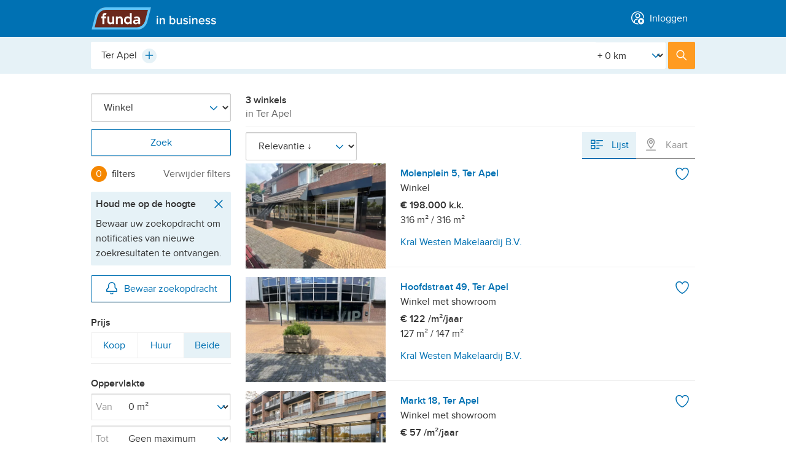

--- FILE ---
content_type: text/html; charset=utf-8
request_url: https://www.fundainbusiness.nl/winkel/ter-apel/
body_size: 37884
content:
<!DOCTYPE html>


<html lang="nl">
<head prefix="og: http://ogp.me/ns#">
<!-- Didomi script start -->
<script type="text/javascript">
const pathname = window.location.pathname;
const skipConsentRoutes = ['/cookiebeleid/', '/privacybeleid/consument/', '/privacybeleid/makelaar/'];

const urlParams = new URLSearchParams(window.location.search);
const acceptCookiePolicy = urlParams.get('acceptCookiePolicy');

const normalizedPath = pathname.replace(/^\/en(\/|$)/, '/');

if (!acceptCookiePolicy) {
    const scriptIdDefault = 'e55671d2-c3ec-4ee2-a126-f60cb0a7fe01';
    const scriptIdConfig = 'ydnBrNxj';
    const locale = 'nl';
    window.didomiConfig = {
        user: { bots: { consentRequired: false } },
        languages: { enabled: [locale], default: locale },
        notice: { enable: !skipConsentRoutes.includes(normalizedPath) } // https://support.didomi.io/not-to-display-the-notice-in-a-page
    };
    window.gdprAppliesGlobally=false;(function(){function n(e){if(!window.frames[e]){if(document.body&&document.body.firstChild){var t=document.body;var r=document.createElement("iframe");r.style.display="none";r.name=e;r.title=e;t.insertBefore(r,t.firstChild)}else{setTimeout(function(){n(e)},5)}}}function e(r,i,o,c,s){function e(e,t,r,n){if(typeof r!=="function"){return}if(!window[i]){window[i]=[]}var a=false;if(s){a=s(e,n,r)}if(!a){window[i].push({command:e,version:t,callback:r,parameter:n})}}e.stub=true;e.stubVersion=2;function t(n){if(!window[r]||window[r].stub!==true){return}if(!n.data){return}var a=typeof n.data==="string";var e;try{e=a?JSON.parse(n.data):n.data}catch(t){return}if(e[o]){var i=e[o];window[r](i.command,i.version,function(e,t){var r={};r[c]={returnValue:e,success:t,callId:i.callId};n.source.postMessage(a?JSON.stringify(r):r,"*")},i.parameter)}}if(typeof window[r]!=="function"){window[r]=e;if(window.addEventListener){window.addEventListener("message",t,false)}else{window.attachEvent("onmessage",t)}}}e("__tcfapi","__tcfapiBuffer","__tcfapiCall","__tcfapiReturn");n("__tcfapiLocator");(function(e,t){var r=document.createElement("link");r.rel="preconnect";r.as="script";var n=document.createElement("link");n.rel="dns-prefetch";n.as="script";var a=document.createElement("link");a.rel="preload";a.as="script";var i=document.createElement("script");i.id="spcloader";i.type="text/javascript";i["async"]=true;i.charset="utf-8";var o="https://sdk.privacy-center.org/"+e+"/loader.js?target_type=notice&target="+t;r.href="https://sdk.privacy-center.org/";n.href="https://sdk.privacy-center.org/";a.href=o;i.src=o;var c=document.getElementsByTagName("script")[0];c.parentNode.insertBefore(r,c);c.parentNode.insertBefore(n,c);c.parentNode.insertBefore(a,c);
    c.parentNode.insertBefore(i,c)})(scriptIdDefault,scriptIdConfig)})();
}
</script>
<!-- Didomi script end -->






    <title>Winkel Ter Apel | Zoek winkels te koop en te huur [funda in business]</title>

<meta name="viewport" content="width=device-width, initial-scale=1">


<meta charset="utf-8">



    <meta name="description" content="Bekijk alle 3 winkels te koop en te huur in Ter Apel. Bekijk foto&#39;s, plattegronden, filter het aanbod en vind direct de winkels die u zoekt." />






<meta name="google" content="nositelinkssearchbox" />
<meta name="format-detection" content="telephone=no" />








<script type="text/javascript">
    var insertAdsByGoogle = function(){ var t=document.createElement("script"),e="https:"==document.location.protocol;t.src=(e?"https:":"http:")+"//securepubads.g.doubleclick.net/tag/js/gpt.js";var o=document.getElementsByTagName("script")[0];o.parentNode.insertBefore(t,o)};
    // to make sure that google ads are only loaded after the consent is available
    var loadDFPafterConsent = function() {
        var cnt = 0;
        var consentSetInterval = setInterval(function() {
            cnt += 1;
            // Bail if we have not gotten a consent response after 60 seconds.
            if (cnt === 600) clearInterval(consentSetInterval);
            if (typeof window.__tcfapi !== 'undefined') {
                // Check if window.__tcfapi has been set
                clearInterval(consentSetInterval);
                window.__tcfapi('addEventListener', 2, function(
                    tcData,
                    listenerSuccess
                ) {
                    if (listenerSuccess) {
                        if (
                            tcData.eventStatus === 'tcloaded' ||
                            tcData.eventStatus === 'useractioncomplete'
                        ) {
                            if (!tcData.gdprApplies) {
                                // GDPR DOES NOT APPLY
                                insertAdsByGoogle();
                                // console.log('No GDPR');
                            } else {
                                // GDPR DOES APPLY
                                // Purpose 1 refers to the storage and/or access of information on a device.
                                var hasDeviceStorageAndAccessConsent =
                                    tcData.purpose.consents[1] || false;
                                // Google Requires Consent for Purpose 1
                                if (hasDeviceStorageAndAccessConsent) {
                                    // GLOBAL VENDOR LIST - https://iabeurope.eu/vendor-list-tcf-v2-0/
                                    // CHECK FOR GOOGLE ADVERTISING PRODUCTS CONSENT. (IAB Vendor ID 755)
                                    var hasGoogleAdvertisingProductsConsent =
                                        tcData.vendor.consents[755] || false;
                                    // Check if the user gave Google Advertising Products consent (iab vendor 755)
                                    if (hasGoogleAdvertisingProductsConsent) {
                                        insertAdsByGoogle();
                                        // console.log('GDPR & Consent');
                                    }
                                } else {
                                    insertAdsByGoogle();
                                }
                            }
                        }
                    }
                });
            }
            cnt++;
        }, 100);
    };
    // Initialize DFP
    
</script>

    <script type="text/javascript">
        var googletag = googletag || {};
        googletag.cmd = googletag.cmd || [];
        (function() {
            loadDFPafterConsent();
        })();
    </script>



        <link rel="canonical" href="https://www.fundainbusiness.nl/winkel/ter-apel/"/>

<link rel="dns-prefetch" href="https://assets.fstatic.nl" />
<link rel="dns-prefetch" href="https://cloud.funda.nl" />
<link rel="dns-prefetch" href="https://ads.pubmatic.com" />
<link rel="dns-prefetch" href="https://api.rlcdn.com/" />
<link rel="dns-prefetch" href="https://api.seg.funda.nl/" />
<link rel="dns-prefetch" href="https://cdn.floorplanner.com/" />
<link rel="dns-prefetch" href="https://cdn.optimizely.com/" />
<link rel="dns-prefetch" href="https://evs.seg.funda.nl" />
<link rel="dns-prefetch" href="https://cdnjs.cloudflare.com/" />
<link rel="dns-prefetch" href="https://cm.g.doubleclick.net" />
<link rel="dns-prefetch" href="https://dondraper.funda.io" />
<link rel="dns-prefetch" href="https://fastlane.rubiconproject.com" />
<link rel="dns-prefetch" href="https://gum.criteo.com/" />
<link rel="dns-prefetch" href="https://idsync.segment.com" />
<link rel="dns-prefetch" href="https://logx.optimizely.com/" />
<link rel="dns-prefetch" href="https://map0.funda.nl/" />
<link rel="dns-prefetch" href="https://map1.funda.nl/" />
<link rel="dns-prefetch" href="https://map2.funda.nl/" />
<link rel="dns-prefetch" href="https://map3.funda.nl/" />
<link rel="dns-prefetch" href="https://maps.googleapis.com" />
<link rel="dns-prefetch" href="https://maps.gstatic.com" />
<link rel="dns-prefetch" href="https://mts0.googleapis.com/" />
<link rel="dns-prefetch" href="https://mts1.googleapis.com/" />
<link rel="dns-prefetch" href="https://securepubads.g.doubleclick.net" />
<link rel="dns-prefetch" href="https://token.rubiconproject.com/" />
<link rel="dns-prefetch" href="https://www.google-analytics.com" />
<link rel="dns-prefetch" href="https://www.googletagmanager.com" />
<link rel="dns-prefetch" href="https://zb.funda.info" />
<link rel="dns-prefetch" href="https://www.funda-consument.nl.kpnis.nl" />
<link rel="dns-prefetch" href="https://sdk.privacy-center.org" />
<link rel="dns-prefetch" href="https://geolocation.onetrust.com" />


    <script>
        !function(e,s){"use strict";"querySelector"in s&&"addEventListener"in e&&(s.documentElement.className+=" js",function(e,t,n){{var i,o;"undefined"==typeof useCookie&&(!1===t&&(n=-1),i=n?((o=new Date).setTime(o.getTime()+24*n*60*60*1e3),"; expires="+o.toGMTString()):"",s.cookie=e+"="+t+i+"; path=/")}}("html-classes"," js"))}(window,window.document);
    </script>

<script>
    (function() {
        /*! grunt-grunticon Stylesheet Loader - v2.1.6 | https://github.com/filamentgroup/grunticon | (c) 2015 Scott Jehl, Filament Group, Inc. | MIT license. */
		(function(e){function n(n,t,o,a){"use strict";var i=e.document.createElement("link"),r=t||e.document.getElementsByTagName("script")[0],d=e.document.styleSheets;return i.rel="stylesheet",i.href=n,i.media="only x",a&&(i.onload=a),r.parentNode.insertBefore(i,r),i.onloadcssdefined=function(e){for(var t,o=0;d.length>o;o++)d[o].href&&d[o].href.indexOf(n)>-1&&(t=!0);t?e():setTimeout(function(){i.onloadcssdefined(e)})},i.onloadcssdefined(function(){i.media=o||"all"}),i}function t(e,n){e.onload=function(){e.onload=null,n&&n.call(e)},"isApplicationInstalled"in navigator&&"onloadcssdefined"in e&&e.onloadcssdefined(n)}var o=function(a,i){"use strict";if(a&&3===a.length){var r=e.Image,d=!(!document.createElementNS||!document.createElementNS("http://www.w3.org/2000/svg","svg").createSVGRect||!document.implementation.hasFeature("http://www.w3.org/TR/SVG11/feature#Image","1.1")||e.opera&&-1===navigator.userAgent.indexOf("Chrome")||-1!==navigator.userAgent.indexOf("Series40")),c=new r;c.onerror=function(){o.method="png",o.href=a[2],n(a[2])},c.onload=function(){var e=1===c.width&&1===c.height,r=a[e&&d?0:e?1:2];o.method=e&&d?"svg":e?"datapng":"png",o.href=r,t(n(r),i)},c.src="[data-uri]",document.documentElement.className+=" grunticon"}};o.loadCSS=n,o.onloadCSS=t,e.grunticon=o})(this);(function(e,n){"use strict";var t=n.document,o="grunticon:",r=function(e){if(t.attachEvent?"complete"===t.readyState:"loading"!==t.readyState)e();else{var n=!1;t.addEventListener("readystatechange",function(){n||(n=!0,e())},!1)}},a=function(e){return n.document.querySelector('link[href$="'+e+'"]')},i=function(e){var n,t,r,a,i,c,d={};if(n=e.sheet,!n)return d;t=n.cssRules?n.cssRules:n.rules;for(var s=0;t.length>s;s++)r=t[s].cssText,a=o+t[s].selectorText,i=r.split(");")[0].match(/US\-ASCII\,([^"']+)/),i&&i[1]&&(c=decodeURIComponent(i[1]),d[a]=c);return d},c=function(e){var n,r,a;r="data-grunticon-embed";for(var i in e){a=i.slice(o.length);try{n=t.querySelectorAll(a+"["+r+"]")}catch(c){continue}if(n.length)for(var d=0;n.length>d;d++)n[d].innerHTML=e[i],n[d].style.backgroundImage="none",n[d].removeAttribute(r)}return n},d=function(n){"svg"===e.method&&r(function(){c(i(a(e.href))),"function"==typeof n&&n()})};e.embedIcons=c,e.getCSS=a,e.getIcons=i,e.ready=r,e.svgLoadedCallback=d,e.embedSVG=d})(grunticon,this);(function(e,n){"use strict";var t=n.document,o=function(e,t){var o=new n.XMLHttpRequest;return"withCredentials"in o?o.open("GET",e,!0):n.XDomainRequest!==void 0&&(o=new n.XDomainRequest,o.open("GET",e)),t&&(o.onload=t),o.send(),o},r=function(n){"svg"===e.method&&e.ready(function(){o(e.href,function(){var o=t.createElement("style");o.innerHTML=this.responseText;var r=e.getCSS(e.href);r&&(r.parentNode.insertBefore(o,r),r.parentNode.removeChild(r),e.embedIcons(e.getIcons(o)),"function"==typeof n&&n())})})};e.ajaxGet=o,e.svgLoadedCORSCallback=r,e.embedSVGCors=r})(grunticon,this);
        
		grunticon(['https://assets.fstatic.nl/master-283576/assets/components/app-icons/icons.data.svg.css',
		           'https://assets.fstatic.nl/master-283576/assets/components/app-icons/icons.data.png.css',
                   'https://assets.fstatic.nl/master-283576/assets/components/app-icons/icons.fallback.css'], grunticon.svgLoadedCORSCallback);
    }());
</script>
<noscript>
    <link rel="stylesheet" href="https://assets.fstatic.nl/master-283576/assets/components/app-icons/icons.fallback.css">
</noscript>




<script data-test-gtm-script>
    // Fill GtmDataLayer with data
    gtmDataLayer = window.gtmDataLayer || [];
    gtmDataLayer.push({
            'userId' : '5d72c252-af3f-4c24-bd8b-8b62ea897166',
            'isAnonymous' : 'true',
            'language' : 'nl',
            'pagetype' : 'searchresults',
            'allowPersonalisatie' : 'false',
            'allowAdvertenties' : 'false',
            'allowAnalytisch' : 'false',
            'allowFunctioneel' : 'false',
            'explicitAcceptOfCookies' : 'false',
            'isCookieModalClosed' : 'false',
    });

    // Initialize Google Tag Manager
    (function (w, d, s, l, i) {
        w[l] = w[l] || []; w[l].push({
            'gtm.start':
                new Date().getTime(), event: 'gtm.js'
        }); var f = d.getElementsByTagName(s)[0],
            j = d.createElement(s), dl = l != 'dataLayer' ? '&l=' + l : ''; j.async = true; j.src =
            '//www.googletagmanager.com/gtm.js?id=' + i + dl; f.parentNode.insertBefore(j, f);
    })(window, document, 'script', 'gtmDataLayer', 'GTM-WXVGK7');
</script>


    <script type="application/ld+json" data-tracking-global-properties>{"listing_offering_type":"winkel","content_tags":["v1"],"site":"fundainbusiness","site_section":"listings","site_locale":"nl","channel":"web","page_type":"listing_results","logged_in":false,"full_path":"/winkel/ter-apel/","full_url":"http://beta.fundainbusiness.nl/winkel/ter-apel/","hashedemailsalted":"00000000-0000-0000-0000-000000000000"}</script>
    <script type="text/javascript" data-test-segment-script data-segment-script data-user-fundadesk data-user-fundadesk-url="https://www.fundadesk.nl/">
        
        !function(){var analytics=window.analytics=window.analytics||[];if(!analytics.initialize)if(analytics.invoked)window.console&&console.error&&console.error("Segment snippet included twice.");else{analytics.invoked=!0;analytics.methods=["trackSubmit","trackClick","trackLink","trackForm","pageview","identify","reset","group","track","ready","alias","debug","page","once","off","on","addSourceMiddleware","addIntegrationMiddleware","setAnonymousId","addDestinationMiddleware"];analytics.factory=function(e){return function(){var t=Array.prototype.slice.call(arguments);t.unshift(e);analytics.push(t);return analytics}};for(var e=0;e<analytics.methods.length;e++){var key=analytics.methods[e];analytics[key]=analytics.factory(key)}analytics.load=function(key,e){var t=document.createElement("script");t.type="text/javascript";t.async=!0;t.src="https://evs.seg.funda.nl/analytics.js/v1/"+key+"/analytics.min.js";var n=document.getElementsByTagName("script")[0];n.parentNode.insertBefore(t,n);analytics._loadOptions=e};analytics._writeKey="5rjjIGXRTZWv1wOki4MbXfJm1vhqYocq";analytics._cdn = "https://evs.seg.funda.nl";analytics.SNIPPET_VERSION="4.15.3";
        analytics.load("5rjjIGXRTZWv1wOki4MbXfJm1vhqYocq");
        analytics.ready(function() {
          window.dispatchEvent(new Event("analyticsLoaded"));
        });
        }}();
    </script>
        <script type="application/ld+json" data-user-anonymous>{"anonymousId":"5d72c252-af3f-4c24-bd8b-8b62ea897166"}</script>


<link href="https://assets.fstatic.nl/master-283576/assets/tailwind.css" rel="stylesheet" type="text/css" /><link href="https://assets.fstatic.nl/master-283576/assets/index-fundainbusiness.css" rel="stylesheet" type="text/css" />
<link rel="preload" href="https://assets.fstatic.nl/master-283576/assets/components/app-fonts/proximanova-regular.woff2" as="font" type="font/woff2" crossorigin>
<link rel="preload" href="https://assets.fstatic.nl/master-283576/assets/components/app-fonts/proximanova-semibold.woff2" as="font" type="font/woff2" crossorigin>

<link rel="apple-touch-icon" sizes="180x180" href="https://assets.fstatic.nl/master-283576/assets/funda-in-business-apple-touch-icon.png">
<link rel="icon" type="image/png" href="https://assets.fstatic.nl/master-283576/assets/favicon-32x32.png" sizes="32x32">
<link rel="icon" type="image/png" href="https://assets.fstatic.nl/master-283576/assets/favicon-16x16.png" sizes="16x16">
<link rel="manifest" href="https://assets.fstatic.nl/master-283576/assets/manifest.fundainbusiness.json">
<link rel="shortcut icon" href="https://assets.fstatic.nl/master-283576/assets/favicon.ico">

<meta name="apple-mobile-web-app-title" content="in business">
<meta name="application-name" content="in business">
<meta name="msapplication-config" content="https://assets.fstatic.nl/master-283576/assets/browserconfig.xml">
<meta name="theme-color" content="#FFFFFF">


<meta property="fb:app_id" content="201092619940862">


<meta property="fb:pages" content="81616238153">

    
    
</head>
<body>
<noscript id="gtmDataLayerNoscript">
    <iframe src="//www.googletagmanager.com/ns.html?id=GTM-WXVGK7&userId=5d72c252-af3f-4c24-bd8b-8b62ea897166&isAnonymous=true&language=nl&pagetype=searchresults&allowPersonalisatie=false&allowAdvertenties=false&allowAnalytisch=false&allowFunctioneel=false&explicitAcceptOfCookies=false&isCookieModalClosed=false"
                 height="0" width="0" style="display: none; visibility: hidden"></iframe>
</noscript>




<header role="banner"
    class="app-header is-not-logged-in fundainbusiness"
    data-test-header-not-logged-in data-app-header>
    <div class="container">
        <div id="app-header-title" class="a11y-sr-only">Hoofdmenu</div>

        <nav role="navigation" aria-labelledby="app-header-title"
             class="app-header-nav fd-flex fd-justify-content-between">
                <div class="flex items-center">
                        <ul class="app-header__menu fd-m-none flex md:hidden">
                        </ul>
                        <a class="logo" rel="home" href="/">
                            <img width="101" height="36" alt="Funda in business"
                                 src="https://assets.fstatic.nl/master-283576/assets/components/logo/fundainbusiness-logo.svg">
                        </a>

                </div>
                    <ul class="app-header__menu fd-flex fd-m-none ">
                        



<li class="app-header__menu--inloggen" data-app-header-menu="inloggen" data-navigation-login>
        <a  href="https://www.fundainbusiness.nl/mijn/login/?ReturnUrl=%2Fwinkel%2Fter-apel%2F"
            class="app-header__link"
            data-track-click="Header Menu Clicked" 
            data-track-props="{&quot;navigation_trigger&quot;:&quot;log_in&quot;,&quot;menu_category&quot;:&quot;account&quot;}"
        >
                <span data-vue-container class="flex md:inline"><icon-avatar-cross class="flex md:mr-1 -mt-1 md:inline"></icon-@(Model.Item.Icon)></span>
            <span class="anchor-text">Inloggen</span>
        </a>


    <div id="app-header__inloggen" class="app-header__submenu--account app-header__submenu md:rounded" data-app-header-submenu>
        <p class="h3 app-header__dialog-title app-header--show-mobile data-hj-suppress">
            <span data-vue-container><icon-avatar-cross class="mr-1 -mt-1"></icon-@(Model.Item.Icon)></span>Inloggen        </p>
        <button class="app-header--show-mobile app-header__close-dialog" data-app-header-menu-close>
            <span class="button-text">Sluiten</span>
            <span class="icon icon-close-grey" data-grunticon-embed></span>
        </button>

    </div>
</li>
                    </ul>
        </nav>
    </div>
</header>


<div data-vue-container>
    <app-profile-complete-form></app-profile-complete-form>
</div>

<script type="application/json" data-i18n>
    {
    "EmailOptIn": "Houd mij per e-mail op de hoogte van nieuws, tips en inspiratie van funda",
    "ProfileCompleteForm_Title": "Aanhef",
    "ProfileCompleteForm_Title_Mr": "Dhr.",
    "ProfileCompleteForm_Title_Mrs": "Mevr.",
    "ProfileCompleteForm_Title_Other": "Anders",
    "ProfileCompleteForm_Firstname": "Voornaam",
    "ProfileCompleteForm_Lastname": "Achternaam",
    "ProfileCompleteForm_PhoneNumber": "Telefoonnummer",
    "ProfileCompleteForm_PostalCode": "Huidige postcode",
    "ProfileCompleteForm_CurrentSituation": "Je huidige woonsituatie",
    "ProfileCompleteForm_CurrentSituationOwnHouse": "Ik heb een koopwoning",
    "ProfileCompleteForm_CurrentSituationRentHouse": "Ik huur een woning",
    "ProfileCompleteForm_CurrentSituationOther": "Anders",
    "ProfileCompleteForm_DesiredSituation": "Je bent op zoek naar...",
    "ProfileCompleteForm_DesiredSituationBuyHouse": "Een koopwoning",
    "ProfileCompleteForm_DesiredSituationRentHouse": "Een huurwoning",
    "ProfileCompleteForm_DesiredSituationOther": "Anders",
    "ProfileCompleteForm_AgeGroup": "Je geboortejaar",
    "ProfileCompleteForm_HouseholdIncome": "Jaarlijks bruto huishoudensinkomen",
    "ProfileCompleteForm_HouseholdIncomeLessThan35000": "Onder de 35.000 euro",
    "ProfileCompleteForm_HouseholdIncomeFrom35000To55000": "35.000 - 55.000 euro",
    "ProfileCompleteForm_HouseholdIncomeFrom55000To85000": "55.000 - 85.000 euro",
    "ProfileCompleteForm_HouseholdIncomeMoreThan85000": "85.000 of meer",
    "Select": "Maak een keuze",
    "Complete": "Voltooien",
    "Next": "Volgende",
    "Previous": "Vorige",
    "Complete_your_profile": "Profiel aanvullen",
    "Complete_your_profile_later": "Misschien later",
    "PreferNotToSay":"Zeg ik liever niet",

    "profile_flow_welkon": "Welkom terug!",
    "ProfileCompleteForm_Screen_0": "Alleen nog even je profiel aanvullen?",
    "ProfileCompleteForm_Screen_0_1": "We gebruiken deze informatie om je ervaring op funda te verbeteren. We gaan zorgvuldig om met je gegevens.",
    "ProfileCompleteForm_Screen_1": "Deze informatie heb je al eerder ingevuld. Klopt dit? Dan hoef je het alleen nog te controleren.",
    "ProfileCompleteForm_Screen_2": "Kan je wat meer vertellen over je huidige woonsituatie en waar je naar op zoek bent?",
    "ProfileCompleteForm_Screen_3": "Zo kunnen we je advertenties laten zien die voor jou relevant zijn.",
    "ProfileCompleteForm_Screen_4": "Bedankt voor je hulp. We leren je graag als zoeker of verkoper steeds wat beter kennen.",


    "Header_h1_screen_1": "Contactgegevens",
    "Header_h1_screen_2": "Woonwensen",
    "Header_h1_screen_3": "Extra informatie",
    "Header_h1_screen_4": "We hebben je antwoorden veilig opgeslagen",

    "Header_h3_screen_1": "Hiermee heb je je gegevens bij de hand als je contact opneemt met een makelaar. En ze kunnen je persoonlijk aanspreken - net als wij.",
    "Header_h3_screen_2": "Zo kunnen we je nog beter van dienst zijn.",
    "Header_h3_screen_3": "Zo kunnen we je advertenties laten zien die voor jou relevant zijn.",
    "Header_h3_screen_4": "Dankzij jou kunnen we funda blijven verbeteren. Je kunt je antwoorden altijd aanpassen op je profielpagina.",


    "question_screen_1_salutation": "Aanhef",
    "question_screen_1_firstName": "Voornaam",
    "question_screen_1_lastName": "Achternaam",
    "question_screen_1_phoneNumber": "Telefoonnummer",


    "question_screen_2_postcode": "Je huidige postcode",
    "question_screen_2_livingSituation": "Je huidige woonsituatie",
    "question_screen_2_lookingFor": "Je bent op zoek naar...",


    "question_screen_3_birthday": "Je geboortejaar",
    "question_screen_3_income": "Jaarlijks bruto huishoudensinkomen",
    "profile_page_link": "profielpagina.",
    "profile_page_text": "Dankzij jou kunnen we funda blijven verbeteren. Je kunt je antwoorden altijd aanpassen op je",
    "cookie_text": "We gaan zorgvuldig om met je gegevens. Lees meer in ons",
    "cookie_link": "privacybeleid.",

    "phone_validation_message": "Dit telefoonnummer lijkt niet te kloppen",
    "zip_code_validation_message": "Deze postcode is niet geldig",

    "name_validation_message": "Niet meer dan 250 karakters",
    "form_end_goto_funda": "Ga door naar funda",
    "year_validation_message": "Controleer je geboortejaar.",
    "mim_age_message": "Minimumleeftijd is 18 jaar."


    }
</script>
    <main id="content" role="main">
        

<dialog data-component="dialog"
        data-dialog="user-form"
        data-isuserloggedinurl=/mijn/account/isuserloggedin/>
    <div class="dialog-container">
        <div class="dialog-content">
            <button class="dialog-close-button" data-dialog-close>
                <span class="button-text">Sluiten</span>
                <span class="icon icon-close" data-grunticon-embed></span>
            </button>
            <div data-dialog-body></div>
<div class="app-spinner" data-dialog-spinner>
    <svg class="svg-circular" viewBox="0 0 48 48">
        <circle class="path"
                cx="24"
                cy="24"
                r="20"
                fill="none"
                stroke-width="3"
                stroke-dasharray="89,200"
                stroke-dashoffset="-124" />
    </svg>
    <img class="gif-circular" src="https://assets.fstatic.nl/master-283576/assets/components/app-spinner/spinner.gif" />
</div>
        </div>
    </div>
</dialog>




<dialog data-component="dialog"
        data-dialog="save-search-form"
        data-isuserloggedinurl=/mijn/account/isuserloggedin/>
    <div class="dialog-container">
        <div class="dialog-content">
            <button class="dialog-close-button" data-dialog-close>
                <span class="button-text">Sluiten</span>
                <span class="icon icon-close" data-grunticon-embed></span>
            </button>
            <div data-dialog-body></div>
<div class="app-spinner" data-dialog-spinner>
    <svg class="svg-circular" viewBox="0 0 48 48">
        <circle class="path"
                cx="24"
                cy="24"
                r="20"
                fill="none"
                stroke-width="3"
                stroke-dasharray="89,200"
                stroke-dashoffset="-124" />
    </svg>
    <img class="gif-circular" src="https://assets.fstatic.nl/master-283576/assets/components/app-spinner/spinner.gif" />
</div>
        </div>
    </div>
</dialog>

<form method="POST" class="search results-has-advertisement" data-search-results data-instant-search
    data-page-viewed="Listing Results Viewed" novalidate>
    <input type="hidden" name="previousState" value="eyJhdXRvY29tcGxldGUtaWRlbnRpZmllciI6InRlci1hcGVsIiwiZmlsdGVyX2xvY2F0aW9uIjoiVGVyIEFwZWwiLCJmaWx0ZXJfV2lqa05hYW0iOiJhY3RpdmUifQ=="
        data-instant-search-output="previousState" />

    <div class="search-header">
        <div class="search-header-top">
            <div class="search-header-top-inner">
    <fieldset data-search-header-selector class="search-header-fieldset-location has-radius ">
        <legend class="a11y-sr-only">Plaats, buurt, adres, etc.</legend>
        <div class="autocomplete"
     data-autocomplete
     data-thousand-separator="."
      data-autocomplete-is-async 

     data-autocomplete-context="search-searchresults"

     data-track-component-selector="input[name=searchType]:checked"
     data-track-component-value="area"
     data-search-results-handle="location">

    <input type="hidden" data-autocomplete-url data-partial-page-update-output="autocompleteUrl" value="https://zb.funda.info/suggest/?query={queryPlaceholder}&amp;max=7&amp;type=winkel&amp;areatype=&amp;currentIdentifiers={identifierPlaceholder}&amp;timestamp="/>
    <input type="hidden" data-autocomplete-alt-url data-partial-page-update-output="autocompleteAltUrl" value="https://zb.funda.info/suggest/alternatives/?query={queryPlaceholder}&amp;max=7&amp;type=winkel&amp;areatype=&amp;currentIdentifiers={identifierPlaceholder}&amp;timestamp=" />

    <input type="search" name="filter_location"
           id="autocomplete-input"
           autocomplete="off"
           autocorrect="off"
           autocapitalize="off"
           spellcheck="false"
           role="combobox"
           aria-expanded="true"
           aria-autocomplete="list"
           aria-owns="autocomplete-list"
           class="autocomplete-input fd-input"
           data-autocomplete-input
           data-autocomplete-minlength="2"
           value="Ter Apel"
           placeholder="Plaats, buurt, adres, etc."
           data-autocomplete-niveau-id=""
           data-autocomplete-parent-id=""
           data-instant-search-output="zoekboxTextValue">

    <button type="button" class="autocomplete-clear fd-m-right-none" data-autocomplete-clear>
        <span class="icon-delete-small-greyDark" data-grunticon-embed></span>
        <span class="a11y-sr-only">Wissen</span>
    </button>

    <button type="button"
        class="autocomplete-plus is-hidden"
        tabindex="-1"
        id="plus-test"
        data-autocomplete-plus>
        <span class="icon-plus-blue" data-grunticon-embed></span>
        <span class="a11y-sr-only">Plus</span>
    </button>

    <div class="autocomplete-plus-button-hidden" data-autocomplete-hidden-div-plus-icon></div>

    <input type="hidden" name="autocomplete-identifier" data-instant-search-output="zoekboxHiddenValue" data-autocomplete-output value="ter-apel" autocomplete="off">

    <div data-autocomplete-suggestions
         class="autocomplete-list-outer">
         <span class="autocomplete__notification--suggestion fd-m-none fd-p-right fd-p-left fd-p-top-xs fd-p-bottom-xs fd-color-neutral-50">
            <p class="fd-m-none">
                <span class="icon icon-not-found-house-grey fd-icon--xl fd-m-right-xs"></span>Bedoel je misschien...
            </p>
        </span>
        <span class="autocomplete__notification--error fd-flex fd-m-none fd-p-right fd-p-left fd-p-top-xs fd-p-bottom-xs fd-color-neutral-50">
            <span class="fd-m-none fd-flex">
                <span class="icon icon-not-found-house-grey fd-icon--xl fd-m-right-xs"></span>
                <p class="fd-m-none">Geen resultaten, probeer wat anders...</p>
            </span>
        </span>

        <ul role="listbox" id="autocomplete-list" class="autocomplete-list fd-border-top-remove" data-autocomplete-list>
            <script type="template/html" data-autocomplete-item-template>
                <li role="option"
                    id="{id}"
                    data-autocomplete-list-item
                    data-autocomplete-identifier="{identifier}"
                    data-autocomplete-parent-id="{parentId}"
                    data-autocomplete-niveau-id="{niveauId}"
                    data-autocomplete-display-value="{displayValue}"
                    class="fd-flex fd-align-items-center fd-border-top-neutral-20">
                    <div class="autocomplete-list-suggestion-icon fd-align-items-center fd-p-left fd-p-right-xs fd-icon fd-flex fd-align-items-center">
                        <span class="icon icon-location-pin-blue fd-icon--xl"></span>
                    </div>
                    <span class="autocomplete-match">
                        <span data-autocomplete-match>{label}</span>
                        <span class="autocomplete-description">{description}</span>
                    </span>

                    <div class="autocomplete-count">{count}</div>
                </li>
            </script>
        </ul>
    </div>
</div>
<div class="radius-filter custom-select" data-input-radius>
    <label for="Straal" class="a11y-sr-only">[Straal]</label>
    <select name="filter_Straal" id="Straal"  autocomplete="off">
            <option selected value="0">+ 0 km</option>
            <option  value="1">+ 1 km</option>
            <option  value="2">+ 2 km</option>
            <option  value="5">+ 5 km</option>
            <option  value="10">+ 10 km</option>
            <option  value="15">+ 15 km</option>
            <option  value="30">+ 30 km</option>
            <option  value="50">+ 50 km</option>
            <option  value="100">+ 100 km</option>
    </select>
    <span class="icon-arrow-down-blue custom-select-icon" data-grunticon-embed></span>
</div>    </fieldset>
                <button type="submit" class="search-header-submit button-primary">
                    <span class="icon-search-white"></span>
                    <span class="search-header-submit-label">Zoek</span>
                </button>
            </div>
        </div>
    


                

</div>


        <input type="hidden" name="filter_ZoekType" value="winkel" />

        <div class="saved-search__notification--desktop fd-m-bottom-xl" data-save-search-notification>
            

<div class="notification notification-closable notification-success is-hidden" data-notification>
    <div class="notification-content">
        <div class="notification-body">
                <div class="notification-icons">
                    <span class="icon-success-green"></span>
                </div>
         
            <p data-text-container>Uw zoekopdracht is bewaard. Onder 'Account' vindt u het <a href="/mijn/nieuw/?Context=System.Web.HttpContextWrapper&amp;Request=System.Web.HttpRequestWrapper&amp;Response=System.Web.HttpResponseWrapper&amp;HasContext=True&amp;OnWWWSubDomain=True">nieuwe aanbod</a>.</p>
            
                <div class="notification-buttons">
                    <button class="notification-close" data-notification-close  
                            
                    >
                        <span class="a11y-sr-only">Sluiten</span>
                        <span class="icon-close-greyDark" data-grunticon-embed></span>
                    </button>
                </div>
        </div>
    </div>
</div>
            

<div class="notification notification-closable notification-error is-hidden" data-notification>
    <div class="notification-content">
        <div class="notification-body">
                <div class="notification-icons">
                    <span class="icon-error-red"></span>
                </div>
         
            <p data-text-container>Helaas is er iets fout gegaan. De laatste wijzingen in uw zoekopdracht zijn niet opgeslagen. Probeer het later nogmaals.</p>
            
                <div class="notification-buttons">
                    <button class="notification-close" data-notification-close  
                            
                    >
                        <span class="a11y-sr-only">Sluiten</span>
                        <span class="icon-close-greyDark" data-grunticon-embed></span>
                    </button>
                </div>
        </div>
    </div>
</div>
        </div>

    <div class="container search-main">

        <div class="search-sidebar fd-flex fd-flex-row fd-flex-wrap" id="filters" data-component="search-sidebar" data-search-sidebar>
    <div class="mobile-search-sidebar-header fd-flex fd-align-items-center fd-bg-secondary-10 fd-p-horizontal">
    <h3 class="fd-m-none fd-m-top fd-m-bottom fd-flex-inline">Filters</h3>
    <button class="button-tertiary close-search-sidebar" type="button" data-sidebar-handle>
        <span class="icon-close-blue" data-grunticon-embed></span>
    </button>
</div>

    <div class="saved-search__notification--mobile" data-save-search-notification>
        

<div class="notification notification-closable notification-success is-hidden" data-notification>
    <div class="notification-content">
        <div class="notification-body">
                <div class="notification-icons">
                    <span class="icon-success-green"></span>
                </div>
         
            <p data-text-container>Uw zoekopdracht is bewaard. Onder 'Account' vindt u het <a href="/mijn/nieuw/?Context=System.Web.HttpContextWrapper&amp;Request=System.Web.HttpRequestWrapper&amp;Response=System.Web.HttpResponseWrapper&amp;HasContext=True&amp;OnWWWSubDomain=True">nieuwe aanbod</a>.</p>
            
                <div class="notification-buttons">
                    <button class="notification-close" data-notification-close  
                            
                    >
                        <span class="a11y-sr-only">Sluiten</span>
                        <span class="icon-close-greyDark" data-grunticon-embed></span>
                    </button>
                </div>
        </div>
    </div>
</div>
        

<div class="notification notification-closable notification-error is-hidden" data-notification>
    <div class="notification-content">
        <div class="notification-body">
                <div class="notification-icons">
                    <span class="icon-error-red"></span>
                </div>
         
            <p data-text-container>Helaas is er iets fout gegaan. De laatste wijzingen in uw zoekopdracht zijn niet opgeslagen. Probeer het later nogmaals.</p>
            
                <div class="notification-buttons">
                    <button class="notification-close" data-notification-close  
                            
                    >
                        <span class="a11y-sr-only">Sluiten</span>
                        <span class="icon-close-greyDark" data-grunticon-embed></span>
                    </button>
                </div>
        </div>
    </div>
</div>
    </div>

    <input type="hidden" name="filter_ZoekType" value="winkel" />


<div class="fd-container-full fd-p-horizontal fd-p-top fd-p-bottom-xs fd-p-horizontal-none--bp-l fd-p-top-none--bp-l fd-p-bottom--bp-l" data-vue-container>
    <app-object-type-filter />
</div>
<script type="application/json" data-i18n>
    {
    "AlleBedrijfsaanbod": "Alle bedrijfsaanbod",
    "Kantoor": "Kantoor",
    "Bedrijfshal": "Bedrijfshal",
    "Winkel": "Winkel",
    "Horeca": "Horeca",
    "AgrarischBedrijf": "Agrarisch bedrijf",
    "AgrarischeGrond": "Agrarische grond",
    "Bouwgrond": "Bouwgrond",
    "Garagebox": "Garagebox",
    "Praktijkruimte": "Praktijkruimte",
    "ToerismeDagrecreatie": "Toerisme &amp; dagrecreatie",
    "Sport": "Sportinstelling",
    "Cultureel": "Culturele instelling",
    "Religieus": "Religieuze instelling",
    "Onderwijs": "Onderwijsinstelling",
    "VerhardBuitenterrein": "Verhard buitenterrein",
    "Zorg": "Zorginstelling",
    "AlleBeleggingen": "Alle beleggingen",
    "Grond": "Grond",
    "MaatschappelijkVastgoed": "Maatschappelijk vastgoed",
    "Overig": "Overig",
    "Woonruimte": "Woonruimte",
    "Zoek": "Zoek"
    }
</script>

<div class="filter-reset fd-flex fd-align-items-center fd-p-horizontal fd-p-none--bp-l">
    <div class="filter-count"
     data-filter-count
     data-component="filter-count"
     data-resettable>
    <span class="filter-count__number fd-bg-primary-60 fd-display-inline-block fd-m-right-2xs fd-text--center fd-color-white"
          data-filter-count-number
          data-test-filter-count-number>0</span>
        <span data-filter-count-label
              data-filter-count-label-one="filter"
              data-filter-count-label-multiple="filters">filters</span>
        </div>
    <button class="filter-reset__button fd-p-none button-tertiary" data-test-filter-reset-button data-filter-reset disabled>
        Verwijder filters
    </button>
</div>

    <div class="save-search-tooltip fd-bg-secondary-10 fd-p-xs is-hidden" data-save-search-tooltip>
        <div>
            <strong>Houd me op de hoogte</strong>

            <button type="button" data-save-search-tooltip-close class="fd-m-none fd-p-none">
                <span class="icon icon-close-blue" data-grunticon-embed></span>
            </button>
            </div>
        <p class="fd-m-none ">Bewaar uw zoekopdracht om notificaties van nieuwe zoekresultaten te ontvangen.</p>
    </div>


<div class="applied-filters" data-applied-filters>
    <legend class="a11y-sr-only">Actieve filters</legend>
    <div class="applied-filter-list" data-applied-filter-list></div>

    <script type="template/html" data-applied-filter-template>
        <button class="button-applied-filter"
                data-applied-filter-group-id="{filterGroupId}"
                data-applied-filter-group-name="{filterGroupName}"
                data-remove-applied-filter
                data-test-applied-filter
        >
            <span class="icon-close-blue" data-grunticon-embed>
                <svg xmlns="http://www.w3.org/2000/svg" xlink="http://www.w3.org/1999/xlink" viewBox="0 0 48 48"><symbol id="e" viewBox="0 -48 48 48" fill="#3888C5"><path fill="none" d="M0 0v-48h48V0z"></path></symbol><symbol id="f" viewBox="-0.0002 -48 48.0002 48.0002" fill="#3888C5"><defs fill="#3888C5"><path id="a" d="M48-48H0V0h48z" fill="#3888C5"></path></defs><clipPath id="b" fill="#3888C5"><use href="#a" overflow="visible" fill="#3888C5"></use><g clip-path="url(#b)" fill="#3888C5"><g fill="none" stroke="#3888C5" stroke-width=".25" stroke-miterlimit="10"><path d="M2-48V0M4-48V0M6-48V0M8-48V0M10-48V0M12-48V0M14-48V0M16-48V0M18-48V0M20-48V0M22-48V0M24-48V0M26-48V0M28-48V0M30-48V0M32-48V0M34-48V0M36-48V0M38-48V0M40-48V0M42-48V0M44-48V0M46-48V0" fill="#3888C5"></path></g><g fill="none" stroke="#3888C5" stroke-width=".25" stroke-miterlimit="10"><path d="M0-2h48M0-4h48M0-6h48M0-8h48M0-10h48M0-12h48M0-14h48M0-16h48M0-18h48M0-20h48M0-22h48M0-24h48M0-26h48M0-28h48M0-30h48M0-32h48M0-34h48M0-36h48M0-38h48M0-40h48M0-42h48M0-44h48M0-46h48" fill="#3888C5"></path></g><path d="M47.75-.25v-47.5H.25v47.5h47.5M48 0H0v-48h48V0z" fill="#3888C5"></path></g></clipPath></symbol><symbol id="g" viewBox="-0.0002 -48.0001 48.0002 48.0001" fill="#3888C5"><g opacity=".4" fill="#3888C5"><defs fill="#3888C5"><path id="c" opacity=".4" d="M0-48V0h48v-48z" fill="#3888C5"></path></defs><clipPath id="d" fill="#3888C5"><use href="#c" overflow="visible" fill="#3888C5"></use><path clip-path="url(#d)" fill="none" stroke="#3888C5" stroke-width=".25" stroke-miterlimit="10" d="M24 0v-48M48-24H0M48-16H0M48-32H0M32-48V0M16-48V0M47.75-.25L.25-47.75M.25-.25l47.5-47.5M24-14c-5.522 0-10-4.477-10-10 0-5.522 4.478-10 10-10 5.523 0 10 4.478 10 10 0 5.523-4.477 10-10 10z"></path><path d="M24-4C12.946-4 4-12.947 4-24s8.946-20 20-20c11.053 0 20 8.947 20 20S35.052-4 24-4z" clip-path="url(#d)" fill="none" stroke="#3888C5" stroke-width=".25" stroke-miterlimit="10"></path><path d="M40-42H8c-1.1 0-2 .9-2 2v32c0 1.1.9 2 2 2h32c1.1 0 2-.9 2-2v-32c0-1.1-.9-2-2-2z" clip-path="url(#d)" fill="none" stroke="#3888C5" stroke-width=".25" stroke-miterlimit="10"></path><path d="M38-44H10c-1.1 0-2 .9-2 2v36c0 1.1.9 2 2 2h28c1.1 0 2-.9 2-2v-36c0-1.1-.9-2-2-2z" clip-path="url(#d)" fill="none" stroke="#3888C5" stroke-width=".25" stroke-miterlimit="10"></path><g clip-path="url(#d)" fill="#3888C5"><path d="M47.75-.25v-47.5H.25v47.5h47.5M48 0H0v-48h48V0z" fill="#3888C5"></path></g><path d="M42-40H6c-1.1 0-2 .9-2 2v28c0 1.1.9 2 2 2h36c1.1 0 2-.9 2-2v-28c0-1.1-.9-2-2-2z" clip-path="url(#d)" fill="none" stroke="#3888C5" stroke-width=".25" stroke-miterlimit="10"></path></clipPath></g></symbol><path d="M26.122 24l10.606-10.607a1.505 1.505 0 0 0 0-2.12 1.504 1.504 0 0 0-2.121 0L24 21.878 13.394 11.272c-.583-.583-1.538-.583-2.121 0s-.584 1.538 0 2.121L21.879 24 11.272 34.607c-.583.583-.583 1.538 0 2.12s1.539.584 2.122 0L24 26.122l10.607 10.607a1.504 1.504 0 0 0 2.121 0 1.505 1.505 0 0 0 0-2.121L26.122 24z" fill="#3888C5"></path></svg>
            </span><span class="a11y-sr-only">Verwijder</span>
            {combinedFilterName}
        </button>
    </script>
</div>




<div class="save-search-button fd-p-horizontal fd-p-top-xs  fd-p-bottom fd-p-none--bp-l fd-p-top-xs--bp-l fd-p-bottom--bp-l " data-save-search-container="dialog">
    <button data-save-search-handle="dialog"
            class="fd-btn fd-btn--secondary fd-btn--block"
            data-save-search-url="/mijn/savedsearch/?currentUrl=%2fwinkel%2fter-apel%2f"
            data-save-search-dialog-endpoint="/mijn/savedsearch/"
            data-is-user-logged-in="false"
            data-login-url="https://www.fundainbusiness.nl/mijn/login/?ReturnUrl=%2Fwinkel%2Fter-apel%2F"
            data-should-trigger-save-button-dialog="false"
            data-track-click="Save Search Clicked">
        <span class="fd-btn__icon">
            <span class="icon-alert-blue" data-grunticon-embed></span>
        </span>
        Bewaar zoekopdracht
    </button>
    <div class="save-search-container" data-save-search="dialog"></div>
</div>


<div class="search-sidebar-filters">


<fieldset class="search-price-toggle fd-p-horizontal fd-p-bottom fd-p-none--bp-l fd-p-top-xs--bp-l fd-p-bottom--bp-l regular__search-price-toggle" data-search-price-toggle>
    <legend class="search-price-toggle-legend">Prijs</legend>
<div class="button-toggle button-toggle-three-items fd-m-bottom-xs">
        <input type="radio" value="IsKoop:koop" id="PrijsToggle-IsKoop:koop"
               name="filter_PrijsToggle"
               class="button-toggle-input"
               data-instant-search-handle data-search-price-toggle-input
               
               data-label-text="Te koop">
        <label class="button-toggle-label" for="PrijsToggle-IsKoop:koop">
                <span class="a11y-sr-only">Filter op </span>
            Koop
        </label>
        <input type="radio" value="IsHuur:huur" id="PrijsToggle-IsHuur:huur"
               name="filter_PrijsToggle"
               class="button-toggle-input"
               data-instant-search-handle data-search-price-toggle-input
               
               data-label-text="Te huur">
        <label class="button-toggle-label" for="PrijsToggle-IsHuur:huur">
                <span class="a11y-sr-only">Filter op </span>
            Huur
        </label>
        <input type="radio" value="Beide" id="PrijsToggle-Beide"
               name="filter_PrijsToggle"
               class="button-toggle-input"
               data-instant-search-handle data-search-price-toggle-input
               checked=checked
               data-label-text="Beide">
        <label class="button-toggle-label" for="PrijsToggle-Beide">
                <span class="a11y-sr-only">Filter op </span>
            Beide
        </label>
</div>

            <div data-search-price-toggle-target="IsKoop:koop" class="search-price-toggle-target">
            <fieldset class="range-filter"
          data-thousand-separator="."
          data-display-string="€ {value}"
          data-range-filter
          data-resettable
          data-filter-name="koop"
          data-instant-search-range>
            <div class="range-filter__input  fd-m-bottom-xs" data-range-filter-min><!-- range-filter-selector component -->
<div class="range-filter-selector" data-range-filter-selector>
    <div class="range-filter-selector__preset" data-range-filter-selector-preset>
        <label for="range-filter-selector-select-filter_koopprijsvan" class="range-filter-selector__label">Van</label>
        <div class="custom-select">
            <select class="range-filter-selector__select" id="range-filter-selector-select-filter_koopprijsvan" name="filter_KoopprijsVan" data-range-filter-selector-preset-select autocomplete="off" data-instant-search-handle>
                    <option   value="other">Anders</option>
                    <option selected data-range-filter-selector-default-value value="0">€ 0</option>
                    <option   value="50000">€ 50.000</option>
                    <option   value="75000">€ 75.000</option>
                    <option   value="100000">€ 100.000</option>
                    <option   value="125000">€ 125.000</option>
                    <option   value="150000">€ 150.000</option>
                    <option   value="175000">€ 175.000</option>
                    <option   value="200000">€ 200.000</option>
                    <option   value="225000">€ 225.000</option>
                    <option   value="250000">€ 250.000</option>
                    <option   value="275000">€ 275.000</option>
                    <option   value="300000">€ 300.000</option>
                    <option   value="325000">€ 325.000</option>
                    <option   value="350000">€ 350.000</option>
                    <option   value="375000">€ 375.000</option>
                    <option   value="400000">€ 400.000</option>
                    <option   value="450000">€ 450.000</option>
                    <option   value="500000">€ 500.000</option>
                    <option   value="550000">€ 550.000</option>
                    <option   value="600000">€ 600.000</option>
                    <option   value="650000">€ 650.000</option>
                    <option   value="700000">€ 700.000</option>
                    <option   value="750000">€ 750.000</option>
                    <option   value="800000">€ 800.000</option>
                    <option   value="900000">€ 900.000</option>
                    <option   value="1000000">€ 1.000.000</option>
                    <option   value="1250000">€ 1.250.000</option>
                    <option   value="1500000">€ 1.500.000</option>
                    <option   value="2000000">€ 2.000.000</option>
                    <option   value="2500000">€ 2.500.000</option>
                    <option   value="3000000">€ 3.000.000</option>
                    <option   value="3500000">€ 3.500.000</option>
                    <option   value="4000000">€ 4.000.000</option>
                    <option   value="4500000">€ 4.500.000</option>
                    <option   value="5000000">€ 5.000.000</option>
            </select>
            <span class="icon-arrow-down-blue custom-select-icon"></span>
        </div>
    </div>
    <div class="range-filter-selector__custom is-inactive" data-range-filter-selector-custom>
        <label for="range-filter-selector-custom-filter_koopprijsvan" class="range-filter-selector__label">Van</label>
<!-- input-number component -->
<div class="input-number " data-input-number data-thousand-separator="." data-display-string="{value}">
    <input type="number"
           class="input-number__field fd-container-full fd-border-neutral-30"
           name="filter_KoopprijsVan"
           data-input-number-field
           data-price-selector-custom-input
           value=""
           step="0"
           min="0"
           max="99999999"
           maxlength="10"
           inputmode="numeric">
    <div class="input-number__mask" data-input-number-mask></div>
</div>
<!-- /input-number component -->
        <span class="range-filter-selector__token">€</span>
        <button type="button"
                class="button-tertiary range-filter-selector__button-clear-value"
                title="verwijderen aangepaste prijsklasse"
                data-range-filter-selector-clear-custom-value>
            <span class="icon-delete-greyLight" data-grunticon-embed></span><span class="a11y-sr-only">Verwijder prijs</span>
        </button>
    </div>
</div>
<!-- /range-filter-selector component --></div>
            <div class="range-filter__input" data-range-filter-max><!-- range-filter-selector component -->
<div class="range-filter-selector" data-range-filter-selector>
    <div class="range-filter-selector__preset" data-range-filter-selector-preset>
        <label for="range-filter-selector-select-filter_koopprijstot" class="range-filter-selector__label">Tot</label>
        <div class="custom-select">
            <select class="range-filter-selector__select" id="range-filter-selector-select-filter_koopprijstot" name="filter_KoopprijsTot" data-range-filter-selector-preset-select autocomplete="off" data-instant-search-handle>
                    <option   value="other">Anders</option>
                    <option   value="50000">€ 50.000</option>
                    <option   value="75000">€ 75.000</option>
                    <option   value="100000">€ 100.000</option>
                    <option   value="125000">€ 125.000</option>
                    <option   value="150000">€ 150.000</option>
                    <option   value="175000">€ 175.000</option>
                    <option   value="200000">€ 200.000</option>
                    <option   value="225000">€ 225.000</option>
                    <option   value="250000">€ 250.000</option>
                    <option   value="275000">€ 275.000</option>
                    <option   value="300000">€ 300.000</option>
                    <option   value="325000">€ 325.000</option>
                    <option   value="350000">€ 350.000</option>
                    <option   value="375000">€ 375.000</option>
                    <option   value="400000">€ 400.000</option>
                    <option   value="450000">€ 450.000</option>
                    <option   value="500000">€ 500.000</option>
                    <option   value="550000">€ 550.000</option>
                    <option   value="600000">€ 600.000</option>
                    <option   value="650000">€ 650.000</option>
                    <option   value="700000">€ 700.000</option>
                    <option   value="750000">€ 750.000</option>
                    <option   value="800000">€ 800.000</option>
                    <option   value="900000">€ 900.000</option>
                    <option   value="1000000">€ 1.000.000</option>
                    <option   value="1250000">€ 1.250.000</option>
                    <option   value="1500000">€ 1.500.000</option>
                    <option   value="2000000">€ 2.000.000</option>
                    <option   value="2500000">€ 2.500.000</option>
                    <option   value="3000000">€ 3.000.000</option>
                    <option   value="3500000">€ 3.500.000</option>
                    <option   value="4000000">€ 4.000.000</option>
                    <option   value="4500000">€ 4.500.000</option>
                    <option   value="5000000">€ 5.000.000</option>
                    <option selected data-range-filter-selector-default-value value="ignore_filter">Geen maximum</option>
            </select>
            <span class="icon-arrow-down-blue custom-select-icon"></span>
        </div>
    </div>
    <div class="range-filter-selector__custom is-inactive" data-range-filter-selector-custom>
        <label for="range-filter-selector-custom-filter_koopprijstot" class="range-filter-selector__label">Tot</label>
<!-- input-number component -->
<div class="input-number " data-input-number data-thousand-separator="." data-display-string="{value}">
    <input type="number"
           class="input-number__field fd-container-full fd-border-neutral-30"
           name="filter_KoopprijsTot"
           data-input-number-field
           data-price-selector-custom-input
           value=""
           step="0"
           min="0"
           max="99999999"
           maxlength="10"
           inputmode="numeric">
    <div class="input-number__mask" data-input-number-mask></div>
</div>
<!-- /input-number component -->
        <span class="range-filter-selector__token">€</span>
        <button type="button"
                class="button-tertiary range-filter-selector__button-clear-value"
                title="verwijderen aangepaste prijsklasse"
                data-range-filter-selector-clear-custom-value>
            <span class="icon-delete-greyLight" data-grunticon-embed></span><span class="a11y-sr-only">Verwijder prijs</span>
        </button>
    </div>
</div>
<!-- /range-filter-selector component --></div>
</fieldset>


        </div>
        <div data-search-price-toggle-target="IsHuur:huur" class="search-price-toggle-target">
            <fieldset class="range-filter"
          data-thousand-separator="."
          data-display-string="€ {value}"
          
          data-resettable
          data-filter-name=""
          data-instant-search-range>
        <div class="display-range-filter">
            <div class="range-filter__input"><div class="custom-select">
    <select data-display-range-filter
            class="display-range-filter__select"
            id="range-filter-conditie-PrijsWeergave"
            name="filter_PrijsWeergave"
            data-instant-search-handle 
            autocomplete="off">
            <option  value="HuurPrijsPerJaar">Prijs per jaar</option>
            <option  value="HuurPrijsPerMaand">Prijs per maand</option>
            <option selected value="HuurPrijsPerMeter">Prijs per m&#178; per jaar</option>
    </select>
    <span class="icon-arrow-down-blue custom-select-icon"></span>
</div></div>
                <div data-range-filter data-filter-name="HuurPrijsPerJaar" data-thousand-separator="." data-resettable conditional-range-filter-pair data-display-range-value="HuurPrijsPerJaar" data-label-text="/jaar" class="display-range-filter-target">
                    <div class="range-filter__input  fd-m-bottom-xs" data-conditie-filter-target="range-filter-conditie-PrijsWeergave" data-range-filter-min><!-- range-filter-selector component -->
<div class="range-filter-selector" data-range-filter-selector>
    <div class="range-filter-selector__preset" data-range-filter-selector-preset>
        <label for="range-filter-selector-select-filter_huurprijsvanperjaar" class="range-filter-selector__label">Van</label>
        <div class="custom-select">
            <select class="range-filter-selector__select" id="range-filter-selector-select-filter_huurprijsvanperjaar" name="filter_HuurprijsVanPerJaar" data-range-filter-selector-preset-select autocomplete="off" data-instant-search-handle>
                    <option   value="other">Anders</option>
                    <option selected data-range-filter-selector-default-value value="0">€ 0</option>
                    <option   value="5000">€ 5.000</option>
                    <option   value="7500">€ 7.500</option>
                    <option   value="10000">€ 10.000</option>
                    <option   value="12500">€ 12.500</option>
                    <option   value="15000">€ 15.000</option>
                    <option   value="17500">€ 17.500</option>
                    <option   value="20000">€ 20.000</option>
                    <option   value="25000">€ 25.000</option>
                    <option   value="30000">€ 30.000</option>
                    <option   value="35000">€ 35.000</option>
                    <option   value="40000">€ 40.000</option>
                    <option   value="45000">€ 45.000</option>
                    <option   value="50000">€ 50.000</option>
                    <option   value="75000">€ 75.000</option>
                    <option   value="100000">€ 100.000</option>
            </select>
            <span class="icon-arrow-down-blue custom-select-icon"></span>
        </div>
    </div>
    <div class="range-filter-selector__custom is-inactive" data-range-filter-selector-custom>
        <label for="range-filter-selector-custom-filter_huurprijsvanperjaar" class="range-filter-selector__label">Van</label>
<!-- input-number component -->
<div class="input-number " data-input-number data-thousand-separator="." data-display-string="{value}">
    <input type="number"
           class="input-number__field fd-container-full fd-border-neutral-30"
           name="filter_HuurprijsVanPerJaar"
           data-input-number-field
           data-price-selector-custom-input
           value=""
           step="0"
           min="0"
           max="99999999"
           maxlength="10"
           inputmode="numeric">
    <div class="input-number__mask" data-input-number-mask></div>
</div>
<!-- /input-number component -->
        <span class="range-filter-selector__token">€</span>
        <button type="button"
                class="button-tertiary range-filter-selector__button-clear-value"
                title="verwijderen aangepaste prijsklasse"
                data-range-filter-selector-clear-custom-value>
            <span class="icon-delete-greyLight" data-grunticon-embed></span><span class="a11y-sr-only">Verwijder prijs</span>
        </button>
    </div>
</div>
<!-- /range-filter-selector component --></div>
                    <div class="range-filter__input" data-conditie-filter-target="range-filter-conditie-PrijsWeergave" data-range-filter-max><!-- range-filter-selector component -->
<div class="range-filter-selector" data-range-filter-selector>
    <div class="range-filter-selector__preset" data-range-filter-selector-preset>
        <label for="range-filter-selector-select-filter_huurprijstotperjaar" class="range-filter-selector__label">Tot</label>
        <div class="custom-select">
            <select class="range-filter-selector__select" id="range-filter-selector-select-filter_huurprijstotperjaar" name="filter_HuurprijsTotPerJaar" data-range-filter-selector-preset-select autocomplete="off" data-instant-search-handle>
                    <option   value="other">Anders</option>
                    <option   value="5000">€ 5.000</option>
                    <option   value="7500">€ 7.500</option>
                    <option   value="10000">€ 10.000</option>
                    <option   value="12500">€ 12.500</option>
                    <option   value="15000">€ 15.000</option>
                    <option   value="17500">€ 17.500</option>
                    <option   value="20000">€ 20.000</option>
                    <option   value="25000">€ 25.000</option>
                    <option   value="30000">€ 30.000</option>
                    <option   value="35000">€ 35.000</option>
                    <option   value="40000">€ 40.000</option>
                    <option   value="45000">€ 45.000</option>
                    <option   value="50000">€ 50.000</option>
                    <option   value="75000">€ 75.000</option>
                    <option   value="100000">€ 100.000</option>
                    <option selected data-range-filter-selector-default-value value="ignore_filter">Geen maximum</option>
            </select>
            <span class="icon-arrow-down-blue custom-select-icon"></span>
        </div>
    </div>
    <div class="range-filter-selector__custom is-inactive" data-range-filter-selector-custom>
        <label for="range-filter-selector-custom-filter_huurprijstotperjaar" class="range-filter-selector__label">Tot</label>
<!-- input-number component -->
<div class="input-number " data-input-number data-thousand-separator="." data-display-string="{value}">
    <input type="number"
           class="input-number__field fd-container-full fd-border-neutral-30"
           name="filter_HuurprijsTotPerJaar"
           data-input-number-field
           data-price-selector-custom-input
           value=""
           step="0"
           min="0"
           max="99999999"
           maxlength="10"
           inputmode="numeric">
    <div class="input-number__mask" data-input-number-mask></div>
</div>
<!-- /input-number component -->
        <span class="range-filter-selector__token">€</span>
        <button type="button"
                class="button-tertiary range-filter-selector__button-clear-value"
                title="verwijderen aangepaste prijsklasse"
                data-range-filter-selector-clear-custom-value>
            <span class="icon-delete-greyLight" data-grunticon-embed></span><span class="a11y-sr-only">Verwijder prijs</span>
        </button>
    </div>
</div>
<!-- /range-filter-selector component --></div>
                </div>
                <div data-range-filter data-filter-name="HuurPrijsPerMaand" data-thousand-separator="." data-resettable conditional-range-filter-pair data-display-range-value="HuurPrijsPerMaand" data-label-text="/maand" class="display-range-filter-target">
                    <div class="range-filter__input  fd-m-bottom-xs" data-conditie-filter-target="range-filter-conditie-PrijsWeergave" data-range-filter-min><!-- range-filter-selector component -->
<div class="range-filter-selector" data-range-filter-selector>
    <div class="range-filter-selector__preset" data-range-filter-selector-preset>
        <label for="range-filter-selector-select-filter_huurprijsvanpermaand" class="range-filter-selector__label">Van</label>
        <div class="custom-select">
            <select class="range-filter-selector__select" id="range-filter-selector-select-filter_huurprijsvanpermaand" name="filter_HuurprijsVanPerMaand" data-range-filter-selector-preset-select autocomplete="off" data-instant-search-handle>
                    <option   value="other">Anders</option>
                    <option selected data-range-filter-selector-default-value value="0">€ 0</option>
                    <option   value="100">€ 100</option>
                    <option   value="200">€ 200</option>
                    <option   value="300">€ 300</option>
                    <option   value="400">€ 400</option>
                    <option   value="500">€ 500</option>
                    <option   value="600">€ 600</option>
                    <option   value="700">€ 700</option>
                    <option   value="800">€ 800</option>
                    <option   value="900">€ 900</option>
                    <option   value="1000">€ 1.000</option>
                    <option   value="1250">€ 1.250</option>
                    <option   value="1500">€ 1.500</option>
                    <option   value="1750">€ 1.750</option>
                    <option   value="2000">€ 2.000</option>
                    <option   value="3000">€ 3.000</option>
                    <option   value="4000">€ 4.000</option>
                    <option   value="5000">€ 5.000</option>
                    <option   value="6000">€ 6.000</option>
            </select>
            <span class="icon-arrow-down-blue custom-select-icon"></span>
        </div>
    </div>
    <div class="range-filter-selector__custom is-inactive" data-range-filter-selector-custom>
        <label for="range-filter-selector-custom-filter_huurprijsvanpermaand" class="range-filter-selector__label">Van</label>
<!-- input-number component -->
<div class="input-number " data-input-number data-thousand-separator="." data-display-string="{value}">
    <input type="number"
           class="input-number__field fd-container-full fd-border-neutral-30"
           name="filter_HuurprijsVanPerMaand"
           data-input-number-field
           data-price-selector-custom-input
           value=""
           step="0"
           min="0"
           max="99999999"
           maxlength="10"
           inputmode="numeric">
    <div class="input-number__mask" data-input-number-mask></div>
</div>
<!-- /input-number component -->
        <span class="range-filter-selector__token">€</span>
        <button type="button"
                class="button-tertiary range-filter-selector__button-clear-value"
                title="verwijderen aangepaste prijsklasse"
                data-range-filter-selector-clear-custom-value>
            <span class="icon-delete-greyLight" data-grunticon-embed></span><span class="a11y-sr-only">Verwijder prijs</span>
        </button>
    </div>
</div>
<!-- /range-filter-selector component --></div>
                    <div class="range-filter__input" data-conditie-filter-target="range-filter-conditie-PrijsWeergave" data-range-filter-max><!-- range-filter-selector component -->
<div class="range-filter-selector" data-range-filter-selector>
    <div class="range-filter-selector__preset" data-range-filter-selector-preset>
        <label for="range-filter-selector-select-filter_huurprijstotpermaand" class="range-filter-selector__label">Tot</label>
        <div class="custom-select">
            <select class="range-filter-selector__select" id="range-filter-selector-select-filter_huurprijstotpermaand" name="filter_HuurprijsTotPerMaand" data-range-filter-selector-preset-select autocomplete="off" data-instant-search-handle>
                    <option   value="other">Anders</option>
                    <option   value="100">€ 100</option>
                    <option   value="200">€ 200</option>
                    <option   value="300">€ 300</option>
                    <option   value="400">€ 400</option>
                    <option   value="500">€ 500</option>
                    <option   value="600">€ 600</option>
                    <option   value="700">€ 700</option>
                    <option   value="800">€ 800</option>
                    <option   value="900">€ 900</option>
                    <option   value="1000">€ 1.000</option>
                    <option   value="1250">€ 1.250</option>
                    <option   value="1500">€ 1.500</option>
                    <option   value="1750">€ 1.750</option>
                    <option   value="2000">€ 2.000</option>
                    <option   value="3000">€ 3.000</option>
                    <option   value="4000">€ 4.000</option>
                    <option   value="5000">€ 5.000</option>
                    <option   value="6000">€ 6.000</option>
                    <option selected data-range-filter-selector-default-value value="ignore_filter">Geen maximum</option>
            </select>
            <span class="icon-arrow-down-blue custom-select-icon"></span>
        </div>
    </div>
    <div class="range-filter-selector__custom is-inactive" data-range-filter-selector-custom>
        <label for="range-filter-selector-custom-filter_huurprijstotpermaand" class="range-filter-selector__label">Tot</label>
<!-- input-number component -->
<div class="input-number " data-input-number data-thousand-separator="." data-display-string="{value}">
    <input type="number"
           class="input-number__field fd-container-full fd-border-neutral-30"
           name="filter_HuurprijsTotPerMaand"
           data-input-number-field
           data-price-selector-custom-input
           value=""
           step="0"
           min="0"
           max="99999999"
           maxlength="10"
           inputmode="numeric">
    <div class="input-number__mask" data-input-number-mask></div>
</div>
<!-- /input-number component -->
        <span class="range-filter-selector__token">€</span>
        <button type="button"
                class="button-tertiary range-filter-selector__button-clear-value"
                title="verwijderen aangepaste prijsklasse"
                data-range-filter-selector-clear-custom-value>
            <span class="icon-delete-greyLight" data-grunticon-embed></span><span class="a11y-sr-only">Verwijder prijs</span>
        </button>
    </div>
</div>
<!-- /range-filter-selector component --></div>
                </div>
                <div data-range-filter data-filter-name="HuurPrijsPerMeter" data-thousand-separator="." data-resettable conditional-range-filter-pair data-display-range-value="HuurPrijsPerMeter" data-label-text="/m&#178;/jaar" class="display-range-filter-target is-active">
                    <div class="range-filter__input  fd-m-bottom-xs" data-conditie-filter-target="range-filter-conditie-PrijsWeergave" data-range-filter-min><!-- range-filter-selector component -->
<div class="range-filter-selector" data-range-filter-selector>
    <div class="range-filter-selector__preset" data-range-filter-selector-preset>
        <label for="range-filter-selector-select-filter_huurprijsvanpermeter" class="range-filter-selector__label">Van</label>
        <div class="custom-select">
            <select class="range-filter-selector__select" id="range-filter-selector-select-filter_huurprijsvanpermeter" name="filter_HuurprijsVanPerMeter" data-range-filter-selector-preset-select autocomplete="off" data-instant-search-handle>
                    <option   value="other">Anders</option>
                    <option selected data-range-filter-selector-default-value value="0">€ 0</option>
                    <option   value="50">€ 50</option>
                    <option   value="75">€ 75</option>
                    <option   value="100">€ 100</option>
                    <option   value="125">€ 125</option>
                    <option   value="150">€ 150</option>
                    <option   value="175">€ 175</option>
                    <option   value="200">€ 200</option>
                    <option   value="225">€ 225</option>
                    <option   value="250">€ 250</option>
                    <option   value="275">€ 275</option>
                    <option   value="300">€ 300</option>
                    <option   value="325">€ 325</option>
                    <option   value="350">€ 350</option>
                    <option   value="375">€ 375</option>
                    <option   value="400">€ 400</option>
                    <option   value="425">€ 425</option>
                    <option   value="450">€ 450</option>
                    <option   value="475">€ 475</option>
                    <option   value="500">€ 500</option>
            </select>
            <span class="icon-arrow-down-blue custom-select-icon"></span>
        </div>
    </div>
    <div class="range-filter-selector__custom is-inactive" data-range-filter-selector-custom>
        <label for="range-filter-selector-custom-filter_huurprijsvanpermeter" class="range-filter-selector__label">Van</label>
<!-- input-number component -->
<div class="input-number " data-input-number data-thousand-separator="." data-display-string="{value}">
    <input type="number"
           class="input-number__field fd-container-full fd-border-neutral-30"
           name="filter_HuurprijsVanPerMeter"
           data-input-number-field
           data-price-selector-custom-input
           value=""
           step="0"
           min="0"
           max="99999999"
           maxlength="10"
           inputmode="numeric">
    <div class="input-number__mask" data-input-number-mask></div>
</div>
<!-- /input-number component -->
        <span class="range-filter-selector__token">€</span>
        <button type="button"
                class="button-tertiary range-filter-selector__button-clear-value"
                title="verwijderen aangepaste prijsklasse"
                data-range-filter-selector-clear-custom-value>
            <span class="icon-delete-greyLight" data-grunticon-embed></span><span class="a11y-sr-only">Verwijder prijs</span>
        </button>
    </div>
</div>
<!-- /range-filter-selector component --></div>
                    <div class="range-filter__input" data-conditie-filter-target="range-filter-conditie-PrijsWeergave" data-range-filter-max><!-- range-filter-selector component -->
<div class="range-filter-selector" data-range-filter-selector>
    <div class="range-filter-selector__preset" data-range-filter-selector-preset>
        <label for="range-filter-selector-select-filter_huurprijstotpermeter" class="range-filter-selector__label">Tot</label>
        <div class="custom-select">
            <select class="range-filter-selector__select" id="range-filter-selector-select-filter_huurprijstotpermeter" name="filter_HuurprijsTotPerMeter" data-range-filter-selector-preset-select autocomplete="off" data-instant-search-handle>
                    <option   value="other">Anders</option>
                    <option   value="50">€ 50</option>
                    <option   value="75">€ 75</option>
                    <option   value="100">€ 100</option>
                    <option   value="125">€ 125</option>
                    <option   value="150">€ 150</option>
                    <option   value="175">€ 175</option>
                    <option   value="200">€ 200</option>
                    <option   value="225">€ 225</option>
                    <option   value="250">€ 250</option>
                    <option   value="275">€ 275</option>
                    <option   value="300">€ 300</option>
                    <option   value="325">€ 325</option>
                    <option   value="350">€ 350</option>
                    <option   value="375">€ 375</option>
                    <option   value="400">€ 400</option>
                    <option   value="425">€ 425</option>
                    <option   value="450">€ 450</option>
                    <option   value="475">€ 475</option>
                    <option   value="500">€ 500</option>
                    <option selected data-range-filter-selector-default-value value="ignore_filter">Geen maximum</option>
            </select>
            <span class="icon-arrow-down-blue custom-select-icon"></span>
        </div>
    </div>
    <div class="range-filter-selector__custom is-inactive" data-range-filter-selector-custom>
        <label for="range-filter-selector-custom-filter_huurprijstotpermeter" class="range-filter-selector__label">Tot</label>
<!-- input-number component -->
<div class="input-number " data-input-number data-thousand-separator="." data-display-string="{value}">
    <input type="number"
           class="input-number__field fd-container-full fd-border-neutral-30"
           name="filter_HuurprijsTotPerMeter"
           data-input-number-field
           data-price-selector-custom-input
           value=""
           step="0"
           min="0"
           max="99999999"
           maxlength="10"
           inputmode="numeric">
    <div class="input-number__mask" data-input-number-mask></div>
</div>
<!-- /input-number component -->
        <span class="range-filter-selector__token">€</span>
        <button type="button"
                class="button-tertiary range-filter-selector__button-clear-value"
                title="verwijderen aangepaste prijsklasse"
                data-range-filter-selector-clear-custom-value>
            <span class="icon-delete-greyLight" data-grunticon-embed></span><span class="a11y-sr-only">Verwijder prijs</span>
        </button>
    </div>
</div>
<!-- /range-filter-selector component --></div>
                </div>
        </div>
</fieldset>


        </div>
</fieldset>    
<fieldset class="range-filter fd-p"
          data-thousand-separator="."
          data-display-string="{value} m&#178;"
          data-range-filter
          data-resettable
          data-filter-name="Oppervlakte"
          data-instant-search-range>
        <legend class="range-filter__legend">Oppervlakte</legend>
            <div class="range-filter__input fd-m-bottom-xs" data-range-filter-min><!-- range-filter-selector component -->
<div class="range-filter-selector" data-range-filter-selector>
    <div class="range-filter-selector__preset" data-range-filter-selector-preset>
        <label for="range-filter-selector-select-filter_oppervlaktevan" class="range-filter-selector__label">Van</label>
        <div class="custom-select">
            <select class="range-filter-selector__select" id="range-filter-selector-select-filter_oppervlaktevan" name="filter_OppervlakteVan" data-range-filter-selector-preset-select autocomplete="off" data-instant-search-handle>
                    <option   value="other">Anders</option>
                    <option selected data-range-filter-selector-default-value value="0">0 m&#178;</option>
                    <option   value="50">50 m&#178;</option>
                    <option   value="100">100 m&#178;</option>
                    <option   value="200">200 m&#178;</option>
                    <option   value="300">300 m&#178;</option>
                    <option   value="400">400 m&#178;</option>
                    <option   value="500">500 m&#178;</option>
                    <option   value="750">750 m&#178;</option>
                    <option   value="1000">1.000 m&#178;</option>
                    <option   value="1500">1.500 m&#178;</option>
                    <option   value="3000">3.000 m&#178;</option>
                    <option   value="5000">5.000 m&#178;</option>
                    <option   value="7500">7.500 m&#178;</option>
            </select>
            <span class="icon-arrow-down-blue custom-select-icon"></span>
        </div>
    </div>
    <div class="range-filter-selector__custom is-inactive" data-range-filter-selector-custom>
        <label for="range-filter-selector-custom-filter_oppervlaktevan" class="range-filter-selector__label">Van</label>
<!-- input-number component -->
<div class="input-number unit-is-after-value" data-input-number data-thousand-separator="." data-display-string="{value} m&#178;">
    <input type="number"
           class="input-number__field fd-container-full fd-border-neutral-30"
           name="filter_OppervlakteVan"
           data-input-number-field
           data-price-selector-custom-input
           value=""
           step="0"
           min="0"
           max="99999999"
           maxlength="10"
           inputmode="numeric">
    <div class="input-number__mask" data-input-number-mask></div>
</div>
<!-- /input-number component -->
        <span class="range-filter-selector__token"></span>
        <button type="button"
                class="button-tertiary range-filter-selector__button-clear-value"
                title="verwijderen aangepaste prijsklasse"
                data-range-filter-selector-clear-custom-value>
            <span class="icon-delete-greyLight" data-grunticon-embed></span><span class="a11y-sr-only">Verwijder prijs</span>
        </button>
    </div>
</div>
<!-- /range-filter-selector component --></div>
        <div class="range-filter__input" data-range-filter-max><!-- range-filter-selector component -->
<div class="range-filter-selector" data-range-filter-selector>
    <div class="range-filter-selector__preset" data-range-filter-selector-preset>
        <label for="range-filter-selector-select-filter_oppervlaktetot" class="range-filter-selector__label">Tot</label>
        <div class="custom-select">
            <select class="range-filter-selector__select" id="range-filter-selector-select-filter_oppervlaktetot" name="filter_OppervlakteTot" data-range-filter-selector-preset-select autocomplete="off" data-instant-search-handle>
                    <option   value="other">Anders</option>
                    <option   value="50">50 m&#178;</option>
                    <option   value="100">100 m&#178;</option>
                    <option   value="200">200 m&#178;</option>
                    <option   value="300">300 m&#178;</option>
                    <option   value="400">400 m&#178;</option>
                    <option   value="500">500 m&#178;</option>
                    <option   value="750">750 m&#178;</option>
                    <option   value="1000">1.000 m&#178;</option>
                    <option   value="1500">1.500 m&#178;</option>
                    <option   value="3000">3.000 m&#178;</option>
                    <option   value="5000">5.000 m&#178;</option>
                    <option   value="7500">7.500 m&#178;</option>
                    <option selected data-range-filter-selector-default-value value="ignore_filter">Geen maximum</option>
            </select>
            <span class="icon-arrow-down-blue custom-select-icon"></span>
        </div>
    </div>
    <div class="range-filter-selector__custom is-inactive" data-range-filter-selector-custom>
        <label for="range-filter-selector-custom-filter_oppervlaktetot" class="range-filter-selector__label">Tot</label>
<!-- input-number component -->
<div class="input-number unit-is-after-value" data-input-number data-thousand-separator="." data-display-string="{value} m&#178;">
    <input type="number"
           class="input-number__field fd-container-full fd-border-neutral-30"
           name="filter_OppervlakteTot"
           data-input-number-field
           data-price-selector-custom-input
           value=""
           step="0"
           min="0"
           max="99999999"
           maxlength="10"
           inputmode="numeric">
    <div class="input-number__mask" data-input-number-mask></div>
</div>
<!-- /input-number component -->
        <span class="range-filter-selector__token"></span>
        <button type="button"
                class="button-tertiary range-filter-selector__button-clear-value"
                title="verwijderen aangepaste prijsklasse"
                data-range-filter-selector-clear-custom-value>
            <span class="icon-delete-greyLight" data-grunticon-embed></span><span class="a11y-sr-only">Verwijder prijs</span>
        </button>
    </div>
</div>
<!-- /range-filter-selector component --></div>
</fieldset>


    <div data-instant-search-output="wijkNaamFilter" class="dynamic-filter">
<div class="filter-flyout"
     
     data-filter-visibility-target=WijkNaam
     data-dynamic-filter
     data-resettable
     data-unique="Buurt"
     data-filter-flyout>
        <button type="button" class="filter-flyout-button-open button-tertiary leading-normal filter-flyout-button-open-with-preview" data-filter-open-flyout data-has-preview-filter>
            Buurt
            <span class="icon-open-flyout icon-arrow-right-blue absolute top-0 right-0 mr-0" data-grunticon-embed></span>
            <p class="filter-flyout-preview-options mt-2 mb-0" data-filter-flyout-preview-options>Agobuurt, Barnflair, Burgemeester Beinsdorp</p>
        </button>

    <div class="filter-flyout-panel"
         data-filter-flyout-panel>
        <span class="icon-close-flyout icon-close-blue" data-filter-close-flyout data-grunticon-embed>
            <span class="a11y-kb-only">Sluiten</span>
        </span>
        <div class="filter-flyout-backdrop" data-filter-flyout-backdrop></div>


<fieldset class="filter-flyout-fieldset">
    <legend>Buurt</legend>

        <input type="hidden" name="filter_WijkNaam" value="active" />

        <ul class="filter-flyout-options" >

                <li class="filter-flyout-option
                    has-no-results"
                    data-filter-flyout-option-label="Agobuurt"
                    >
                    <input type="checkbox"
                           class="custom-checkbox"
                           id="WijkNaam-ter-apel/agobuurt"
                           name="filter_WijkNaam"
                           value="ter-apel/agobuurt"
                           data-filter-group-id="WijkNaam"
                           data-filter-group-name="Buurt"
                           data-instant-search-handle
                           
                           data-flyout-item
                           
                           >
                    <label class="label-text filter-flyout-option-label" for="WijkNaam-ter-apel/agobuurt"> Agobuurt </label>
                    <span class="filter-flyout-option-count" data-instant-search-count="WijkNaam-ter-apel/agobuurt">
                        0
                        <span class="a11y-sr-only">Resultaten</span>
                    </span>
                </li>
                <li class="filter-flyout-option
                    has-no-results"
                    data-filter-flyout-option-label="Barnflair"
                    >
                    <input type="checkbox"
                           class="custom-checkbox"
                           id="WijkNaam-ter-apel/barnflair"
                           name="filter_WijkNaam"
                           value="ter-apel/barnflair"
                           data-filter-group-id="WijkNaam"
                           data-filter-group-name="Buurt"
                           data-instant-search-handle
                           
                           data-flyout-item
                           
                           >
                    <label class="label-text filter-flyout-option-label" for="WijkNaam-ter-apel/barnflair"> Barnflair </label>
                    <span class="filter-flyout-option-count" data-instant-search-count="WijkNaam-ter-apel/barnflair">
                        0
                        <span class="a11y-sr-only">Resultaten</span>
                    </span>
                </li>
                <li class="filter-flyout-option
                    has-no-results"
                    data-filter-flyout-option-label="Burgemeester Beinsdorp"
                    >
                    <input type="checkbox"
                           class="custom-checkbox"
                           id="WijkNaam-ter-apel/burgemeester-beinsdorp"
                           name="filter_WijkNaam"
                           value="ter-apel/burgemeester-beinsdorp"
                           data-filter-group-id="WijkNaam"
                           data-filter-group-name="Buurt"
                           data-instant-search-handle
                           
                           data-flyout-item
                           
                           >
                    <label class="label-text filter-flyout-option-label" for="WijkNaam-ter-apel/burgemeester-beinsdorp"> Burgemeester Beinsdorp </label>
                    <span class="filter-flyout-option-count" data-instant-search-count="WijkNaam-ter-apel/burgemeester-beinsdorp">
                        0
                        <span class="a11y-sr-only">Resultaten</span>
                    </span>
                </li>
                <li class="filter-flyout-option
                    has-no-results"
                    data-filter-flyout-option-label="De Maten"
                    >
                    <input type="checkbox"
                           class="custom-checkbox"
                           id="WijkNaam-ter-apel/de-maten"
                           name="filter_WijkNaam"
                           value="ter-apel/de-maten"
                           data-filter-group-id="WijkNaam"
                           data-filter-group-name="Buurt"
                           data-instant-search-handle
                           
                           data-flyout-item
                           
                           >
                    <label class="label-text filter-flyout-option-label" for="WijkNaam-ter-apel/de-maten"> De Maten </label>
                    <span class="filter-flyout-option-count" data-instant-search-count="WijkNaam-ter-apel/de-maten">
                        0
                        <span class="a11y-sr-only">Resultaten</span>
                    </span>
                </li>
                <li class="filter-flyout-option
                    has-no-results"
                    data-filter-flyout-option-label="Munnekemoer"
                    >
                    <input type="checkbox"
                           class="custom-checkbox"
                           id="WijkNaam-ter-apel/munnekemoer"
                           name="filter_WijkNaam"
                           value="ter-apel/munnekemoer"
                           data-filter-group-id="WijkNaam"
                           data-filter-group-name="Buurt"
                           data-instant-search-handle
                           
                           data-flyout-item
                           
                           >
                    <label class="label-text filter-flyout-option-label" for="WijkNaam-ter-apel/munnekemoer"> Munnekemoer </label>
                    <span class="filter-flyout-option-count" data-instant-search-count="WijkNaam-ter-apel/munnekemoer">
                        0
                        <span class="a11y-sr-only">Resultaten</span>
                    </span>
                </li>
                <li class="filter-flyout-option"
                    data-filter-flyout-option-label="Ter Apel"
                    >
                    <input type="checkbox"
                           class="custom-checkbox"
                           id="WijkNaam-ter-apel/ter-apel"
                           name="filter_WijkNaam"
                           value="ter-apel/ter-apel"
                           data-filter-group-id="WijkNaam"
                           data-filter-group-name="Buurt"
                           data-instant-search-handle
                           
                           data-flyout-item
                           
                           >
                    <label class="label-text filter-flyout-option-label" for="WijkNaam-ter-apel/ter-apel"> Ter Apel </label>
                    <span class="filter-flyout-option-count" data-instant-search-count="WijkNaam-ter-apel/ter-apel">
                        3
                        <span class="a11y-sr-only">Resultaten</span>
                    </span>
                </li>
                <li class="filter-flyout-option
                    has-no-results"
                    data-filter-flyout-option-label="Ter Apel &#39;t Heem"
                    >
                    <input type="checkbox"
                           class="custom-checkbox"
                           id="WijkNaam-ter-apel/ter-apel-t-heem"
                           name="filter_WijkNaam"
                           value="ter-apel/ter-apel-t-heem"
                           data-filter-group-id="WijkNaam"
                           data-filter-group-name="Buurt"
                           data-instant-search-handle
                           
                           data-flyout-item
                           
                           >
                    <label class="label-text filter-flyout-option-label" for="WijkNaam-ter-apel/ter-apel-t-heem"> Ter Apel &#39;t Heem </label>
                    <span class="filter-flyout-option-count" data-instant-search-count="WijkNaam-ter-apel/ter-apel-t-heem">
                        0
                        <span class="a11y-sr-only">Resultaten</span>
                    </span>
                </li>
                <li class="filter-flyout-option
                    has-no-results"
                    data-filter-flyout-option-label="Ter Apelkanaal"
                    >
                    <input type="checkbox"
                           class="custom-checkbox"
                           id="WijkNaam-ter-apel/ter-apelkanaal"
                           name="filter_WijkNaam"
                           value="ter-apel/ter-apelkanaal"
                           data-filter-group-id="WijkNaam"
                           data-filter-group-name="Buurt"
                           data-instant-search-handle
                           
                           data-flyout-item
                           
                           >
                    <label class="label-text filter-flyout-option-label" for="WijkNaam-ter-apel/ter-apelkanaal"> Ter Apelkanaal </label>
                    <span class="filter-flyout-option-count" data-instant-search-count="WijkNaam-ter-apel/ter-apelkanaal">
                        0
                        <span class="a11y-sr-only">Resultaten</span>
                    </span>
                </li>
                <li class="filter-flyout-option
                    has-no-results"
                    data-filter-flyout-option-label="Ter Apel-West"
                    >
                    <input type="checkbox"
                           class="custom-checkbox"
                           id="WijkNaam-ter-apel/ter-apel-west"
                           name="filter_WijkNaam"
                           value="ter-apel/ter-apel-west"
                           data-filter-group-id="WijkNaam"
                           data-filter-group-name="Buurt"
                           data-instant-search-handle
                           
                           data-flyout-item
                           
                           >
                    <label class="label-text filter-flyout-option-label" for="WijkNaam-ter-apel/ter-apel-west"> Ter Apel-West </label>
                    <span class="filter-flyout-option-count" data-instant-search-count="WijkNaam-ter-apel/ter-apel-west">
                        0
                        <span class="a11y-sr-only">Resultaten</span>
                    </span>
                </li>
                <li class="filter-flyout-option
                    has-no-results"
                    data-filter-flyout-option-label="Verspreide huizen te Laudermarke"
                    >
                    <input type="checkbox"
                           class="custom-checkbox"
                           id="WijkNaam-ter-apel/verspreide-huizen-te-laudermarke"
                           name="filter_WijkNaam"
                           value="ter-apel/verspreide-huizen-te-laudermarke"
                           data-filter-group-id="WijkNaam"
                           data-filter-group-name="Buurt"
                           data-instant-search-handle
                           
                           data-flyout-item
                           
                           >
                    <label class="label-text filter-flyout-option-label" for="WijkNaam-ter-apel/verspreide-huizen-te-laudermarke"> Verspreide huizen te Laudermarke </label>
                    <span class="filter-flyout-option-count" data-instant-search-count="WijkNaam-ter-apel/verspreide-huizen-te-laudermarke">
                        0
                        <span class="a11y-sr-only">Resultaten</span>
                    </span>
                </li>
                <li class="filter-flyout-option
                    has-no-results"
                    data-filter-flyout-option-label="Verspreide huizen ten zuiden van Ter Apel"
                    >
                    <input type="checkbox"
                           class="custom-checkbox"
                           id="WijkNaam-ter-apel/verspreide-huizen-ten-zuiden-van-ter-apel"
                           name="filter_WijkNaam"
                           value="ter-apel/verspreide-huizen-ten-zuiden-van-ter-apel"
                           data-filter-group-id="WijkNaam"
                           data-filter-group-name="Buurt"
                           data-instant-search-handle
                           
                           data-flyout-item
                           
                           >
                    <label class="label-text filter-flyout-option-label" for="WijkNaam-ter-apel/verspreide-huizen-ten-zuiden-van-ter-apel"> Verspreide huizen ten zuiden van Ter Apel </label>
                    <span class="filter-flyout-option-count" data-instant-search-count="WijkNaam-ter-apel/verspreide-huizen-ten-zuiden-van-ter-apel">
                        0
                        <span class="a11y-sr-only">Resultaten</span>
                    </span>
                </li>
                <li class="filter-flyout-option
                    has-no-results"
                    data-filter-flyout-option-label="Verspreide huizen Ter Apel en Ter Apelkanaal"
                    >
                    <input type="checkbox"
                           class="custom-checkbox"
                           id="WijkNaam-ter-apel/verspreide-huizen-ter-apel-en-ter-apelkanaal"
                           name="filter_WijkNaam"
                           value="ter-apel/verspreide-huizen-ter-apel-en-ter-apelkanaal"
                           data-filter-group-id="WijkNaam"
                           data-filter-group-name="Buurt"
                           data-instant-search-handle
                           
                           data-flyout-item
                           
                           >
                    <label class="label-text filter-flyout-option-label" for="WijkNaam-ter-apel/verspreide-huizen-ter-apel-en-ter-apelkanaal"> Verspreide huizen Ter Apel en Ter Apelkanaal </label>
                    <span class="filter-flyout-option-count" data-instant-search-count="WijkNaam-ter-apel/verspreide-huizen-ter-apel-en-ter-apelkanaal">
                        0
                        <span class="a11y-sr-only">Resultaten</span>
                    </span>
                </li>
                <li class="filter-flyout-option
                    has-no-results"
                    data-filter-flyout-option-label="Verspreide huizen Ter Wisch"
                    >
                    <input type="checkbox"
                           class="custom-checkbox"
                           id="WijkNaam-ter-apel/verspreide-huizen-ter-wisch"
                           name="filter_WijkNaam"
                           value="ter-apel/verspreide-huizen-ter-wisch"
                           data-filter-group-id="WijkNaam"
                           data-filter-group-name="Buurt"
                           data-instant-search-handle
                           
                           data-flyout-item
                           
                           >
                    <label class="label-text filter-flyout-option-label" for="WijkNaam-ter-apel/verspreide-huizen-ter-wisch"> Verspreide huizen Ter Wisch </label>
                    <span class="filter-flyout-option-count" data-instant-search-count="WijkNaam-ter-apel/verspreide-huizen-ter-wisch">
                        0
                        <span class="a11y-sr-only">Resultaten</span>
                    </span>
                </li>
        </ul>
</fieldset>    </div>

    <ul class="filter-flyout-selected-options" data-flyout-selected-options></ul>
    <script type="template/html" data-filter-flyout-selected-option-template>
        <li data-flyout-selected-option data-filter-id="<%- id %>" data-filter-group-id="<%- groupId %>">
            <label class="filter-flyout-selected-option button-tertiary" title="<%- label %>">
                <span class="icon-close-blue" data-grunticon-embed>
                    <svg xmlns="http://www.w3.org/2000/svg" xlink="http://www.w3.org/1999/xlink" viewBox="0 0 48 48"><symbol id="e" viewBox="0 -48 48 48" fill="#3888C5"><path fill="none" d="M0 0v-48h48V0z"></path></symbol><symbol id="f" viewBox="-0.0002 -48 48.0002 48.0002" fill="#3888C5"><defs fill="#3888C5"><path id="a" d="M48-48H0V0h48z" fill="#3888C5"></path></defs><clipPath id="b" fill="#3888C5"><use href="#a" overflow="visible" fill="#3888C5"></use><g clip-path="url(#b)" fill="#3888C5"><g fill="none" stroke="#3888C5" stroke-width=".25" stroke-miterlimit="10"><path d="M2-48V0M4-48V0M6-48V0M8-48V0M10-48V0M12-48V0M14-48V0M16-48V0M18-48V0M20-48V0M22-48V0M24-48V0M26-48V0M28-48V0M30-48V0M32-48V0M34-48V0M36-48V0M38-48V0M40-48V0M42-48V0M44-48V0M46-48V0" fill="#3888C5"></path></g><g fill="none" stroke="#3888C5" stroke-width=".25" stroke-miterlimit="10"><path d="M0-2h48M0-4h48M0-6h48M0-8h48M0-10h48M0-12h48M0-14h48M0-16h48M0-18h48M0-20h48M0-22h48M0-24h48M0-26h48M0-28h48M0-30h48M0-32h48M0-34h48M0-36h48M0-38h48M0-40h48M0-42h48M0-44h48M0-46h48" fill="#3888C5"></path></g><path d="M47.75-.25v-47.5H.25v47.5h47.5M48 0H0v-48h48V0z" fill="#3888C5"></path></g></clipPath></symbol><symbol id="g" viewBox="-0.0002 -48.0001 48.0002 48.0001" fill="#3888C5"><g opacity=".4" fill="#3888C5"><defs fill="#3888C5"><path id="c" opacity=".4" d="M0-48V0h48v-48z" fill="#3888C5"></path></defs><clipPath id="d" fill="#3888C5"><use href="#c" overflow="visible" fill="#3888C5"></use><path clip-path="url(#d)" fill="none" stroke="#3888C5" stroke-width=".25" stroke-miterlimit="10" d="M24 0v-48M48-24H0M48-16H0M48-32H0M32-48V0M16-48V0M47.75-.25L.25-47.75M.25-.25l47.5-47.5M24-14c-5.522 0-10-4.477-10-10 0-5.522 4.478-10 10-10 5.523 0 10 4.478 10 10 0 5.523-4.477 10-10 10z"></path><path d="M24-4C12.946-4 4-12.947 4-24s8.946-20 20-20c11.053 0 20 8.947 20 20S35.052-4 24-4z" clip-path="url(#d)" fill="none" stroke="#3888C5" stroke-width=".25" stroke-miterlimit="10"></path><path d="M40-42H8c-1.1 0-2 .9-2 2v32c0 1.1.9 2 2 2h32c1.1 0 2-.9 2-2v-32c0-1.1-.9-2-2-2z" clip-path="url(#d)" fill="none" stroke="#3888C5" stroke-width=".25" stroke-miterlimit="10"></path><path d="M38-44H10c-1.1 0-2 .9-2 2v36c0 1.1.9 2 2 2h28c1.1 0 2-.9 2-2v-36c0-1.1-.9-2-2-2z" clip-path="url(#d)" fill="none" stroke="#3888C5" stroke-width=".25" stroke-miterlimit="10"></path><g clip-path="url(#d)" fill="#3888C5"><path d="M47.75-.25v-47.5H.25v47.5h47.5M48 0H0v-48h48V0z" fill="#3888C5"></path></g><path d="M42-40H6c-1.1 0-2 .9-2 2v28c0 1.1.9 2 2 2h36c1.1 0 2-.9 2-2v-28c0-1.1-.9-2-2-2z" clip-path="url(#d)" fill="none" stroke="#3888C5" stroke-width=".25" stroke-miterlimit="10"></path></clipPath></g></symbol><path d="M26.122 24l10.606-10.607a1.505 1.505 0 0 0 0-2.12 1.504 1.504 0 0 0-2.121 0L24 21.878 13.394 11.272c-.583-.583-1.538-.583-2.121 0s-.584 1.538 0 2.121L21.879 24 11.272 34.607c-.583.583-.583 1.538 0 2.12s1.539.584 2.122 0L24 26.122l10.607 10.607a1.504 1.504 0 0 0 2.121 0 1.505 1.505 0 0 0 0-2.121L26.122 24z" fill="#3888C5"></path></svg>
                </span> <%- label %>
            </label>
        </li>
    </script>
</div>


    </div>

<div class="radio-group
     with-range"
     data-radio-group="VerkoopvloerOppervlak"
     data-radio-group-label="Verkoopvloeroppervlakte"
     data-nested-filter
     
     
     
     
     
     data-resettable
     data-nested-filter data-component="radio-group">

    <fieldset class="radio-group__fieldset fd-p-none">

            <legend class="radio-group-legend radio-group-row">Verkoopvloeroppervlakte</legend>
        <ul data-radio-group-items class="fd-p-none fd-list--none">
            
            <li class="radio-group-item radio-group-item-default">
                <div class="radio-group-item-input radio-group-row">
                    <input type="radio" class="custom-radio" id="VerkoopvloerOppervlak-geen" name="filter_VerkoopvloerOppervlak"
                           data-radio-group-default
                           data-radio-group-input
                           data-instant-search-handle
                           value=""
                           
                           checked> 

                    <label class="radio-group-item-label label-text" for="VerkoopvloerOppervlak-geen">
                        <span>Filter verwijderen</span>
                    </label>
                </div>
            </li>

                <li class="radio-group-item"
                    data-radio-group-item>
                    <div class="radio-group-item-input radio-group-row">
                        <input type="radio"
                               
                               class="custom-radio" id="VerkoopvloerOppervlak-50" name="filter_VerkoopvloerOppervlak" value="50"
                               data-radio-group-input 
                               data-instant-search-handle
                               data-radio-group-add-groupname-to-filter
                               data-radio-group-option-name="50+ m&#178;"
                               >
                        <label class="radio-group-item-label label-text" for="VerkoopvloerOppervlak-50">
                            <span>50+ m&#178;</span>
                                <span class="radio-group-item-count fd-color-neutral-30" data-instant-search-count="VerkoopvloerOppervlak-50">3 </span>
                            <span class="a11y-sr-only">Resultaten</span>
                        </label>
                    </div>
                    <label class="radio-group-item-remove radio-group-row" for="VerkoopvloerOppervlak-geen" title="50+ m&#178;">
                        <span class="icon-close-blue" data-grunticon-embed></span>
                        <span class="a11y-sr-only">Verwijder</span>
                        <span>50+ m&#178;</span>
                    </label>


                </li>
                <li class="radio-group-item"
                    data-radio-group-item>
                    <div class="radio-group-item-input radio-group-row">
                        <input type="radio"
                               
                               class="custom-radio" id="VerkoopvloerOppervlak-100" name="filter_VerkoopvloerOppervlak" value="100"
                               data-radio-group-input 
                               data-instant-search-handle
                               data-radio-group-add-groupname-to-filter
                               data-radio-group-option-name="100+ m&#178;"
                               >
                        <label class="radio-group-item-label label-text" for="VerkoopvloerOppervlak-100">
                            <span>100+ m&#178;</span>
                                <span class="radio-group-item-count fd-color-neutral-30" data-instant-search-count="VerkoopvloerOppervlak-100">2 </span>
                            <span class="a11y-sr-only">Resultaten</span>
                        </label>
                    </div>
                    <label class="radio-group-item-remove radio-group-row" for="VerkoopvloerOppervlak-geen" title="100+ m&#178;">
                        <span class="icon-close-blue" data-grunticon-embed></span>
                        <span class="a11y-sr-only">Verwijder</span>
                        <span>100+ m&#178;</span>
                    </label>


                </li>
                <li class="radio-group-item"
                    data-radio-group-item>
                    <div class="radio-group-item-input radio-group-row">
                        <input type="radio"
                               
                               class="custom-radio" id="VerkoopvloerOppervlak-250" name="filter_VerkoopvloerOppervlak" value="250"
                               data-radio-group-input 
                               data-instant-search-handle
                               data-radio-group-add-groupname-to-filter
                               data-radio-group-option-name="250+ m&#178;"
                               >
                        <label class="radio-group-item-label label-text" for="VerkoopvloerOppervlak-250">
                            <span>250+ m&#178;</span>
                                <span class="radio-group-item-count fd-color-neutral-30" data-instant-search-count="VerkoopvloerOppervlak-250">1 </span>
                            <span class="a11y-sr-only">Resultaten</span>
                        </label>
                    </div>
                    <label class="radio-group-item-remove radio-group-row" for="VerkoopvloerOppervlak-geen" title="250+ m&#178;">
                        <span class="icon-close-blue" data-grunticon-embed></span>
                        <span class="a11y-sr-only">Verwijder</span>
                        <span>250+ m&#178;</span>
                    </label>


                </li>
                <li class="radio-group-item has-no-results"
                    data-radio-group-item>
                    <div class="radio-group-item-input radio-group-row">
                        <input type="radio"
                               
                               class="custom-radio" id="VerkoopvloerOppervlak-500" name="filter_VerkoopvloerOppervlak" value="500"
                               data-radio-group-input 
                               data-instant-search-handle
                               data-radio-group-add-groupname-to-filter
                               data-radio-group-option-name="500+ m&#178;"
                               >
                        <label class="radio-group-item-label label-text" for="VerkoopvloerOppervlak-500">
                            <span>500+ m&#178;</span>
                                <span class="radio-group-item-count fd-color-neutral-30" data-instant-search-count="VerkoopvloerOppervlak-500">0 </span>
                            <span class="a11y-sr-only">Resultaten</span>
                        </label>
                    </div>
                    <label class="radio-group-item-remove radio-group-row" for="VerkoopvloerOppervlak-geen" title="500+ m&#178;">
                        <span class="icon-close-blue" data-grunticon-embed></span>
                        <span class="a11y-sr-only">Verwijder</span>
                        <span>500+ m&#178;</span>
                    </label>


                </li>
                <li class="radio-group-item has-no-results"
                    data-radio-group-item>
                    <div class="radio-group-item-input radio-group-row">
                        <input type="radio"
                               
                               class="custom-radio" id="VerkoopvloerOppervlak-1000" name="filter_VerkoopvloerOppervlak" value="1000"
                               data-radio-group-input 
                               data-instant-search-handle
                               data-radio-group-add-groupname-to-filter
                               data-radio-group-option-name="1.000+ m&#178;"
                               >
                        <label class="radio-group-item-label label-text" for="VerkoopvloerOppervlak-1000">
                            <span>1.000+ m&#178;</span>
                                <span class="radio-group-item-count fd-color-neutral-30" data-instant-search-count="VerkoopvloerOppervlak-1000">0 </span>
                            <span class="a11y-sr-only">Resultaten</span>
                        </label>
                    </div>
                    <label class="radio-group-item-remove radio-group-row" for="VerkoopvloerOppervlak-geen" title="1.000+ m&#178;">
                        <span class="icon-close-blue" data-grunticon-embed></span>
                        <span class="a11y-sr-only">Verwijder</span>
                        <span>1.000+ m&#178;</span>
                    </label>


                </li>

                <li class="radio-group-item" data-radio-group-item>
                    <div class="filter-flyout"
     
     
     
     data-filter-flyout-range
     data-unique="Verkoopvloeroppervlakte"
     data-filter-flyout>
        <button
            type="button"
            class="filter-flyout-button-open button-tertiary "
            data-filter-open-flyout
            data-has-preview-filter
        >
                <span class="icon-open-flyout fd-icon icon-plus-blue" data-grunticon-embed></span>
            Specificeer                    </button>

    <div class="filter-flyout-panel filter-flyout-panel-range"
         data-filter-flyout-panel>
        <span class="icon-close-flyout icon-close-blue" data-filter-close-flyout data-grunticon-embed>
            <span class="a11y-kb-only">Sluiten</span>
        </span>
        <div class="filter-flyout-backdrop" data-filter-flyout-backdrop></div>
                <fieldset class="filter-flyout-fieldset" data-range data-component="range">

                    <legend>Minimale tot maximale verkoopvloeroppervlakte</legend>

                    <input class="filter-flyout-range-input" type="number" pattern="[0-9]*" step="1" id="VerkoopvloerOppervlak-range-min" data-range-min min="0" data-range-input name="filter_VerkoopvloerOppervlak-range-min" placeholder="van" />
                    <input class="filter-flyout-range-input" type="number" pattern="[0-9]*" step="1" id="VerkoopvloerOppervlak-range-max" data-range-max min="0" data-range-input name="filter_VerkoopvloerOppervlak-range-max" placeholder="tot" />
                    <button class="button-primary filter-flyout-range-submit" data-range-submit type="button">Specificeer</button>
                </fieldset>
    </div>

    <ul class="filter-flyout-selected-options" data-flyout-selected-options></ul>
    <script type="template/html" data-filter-flyout-selected-option-template>
        <li data-flyout-selected-option data-filter-id="<%- id %>" data-filter-group-id="<%- groupId %>">
            <label class="filter-flyout-selected-option button-tertiary" title="<%- label %>">
                <span class="icon-close-blue" data-grunticon-embed>
                    <svg xmlns="http://www.w3.org/2000/svg" xlink="http://www.w3.org/1999/xlink" viewBox="0 0 48 48"><symbol id="e" viewBox="0 -48 48 48" fill="#3888C5"><path fill="none" d="M0 0v-48h48V0z"></path></symbol><symbol id="f" viewBox="-0.0002 -48 48.0002 48.0002" fill="#3888C5"><defs fill="#3888C5"><path id="a" d="M48-48H0V0h48z" fill="#3888C5"></path></defs><clipPath id="b" fill="#3888C5"><use href="#a" overflow="visible" fill="#3888C5"></use><g clip-path="url(#b)" fill="#3888C5"><g fill="none" stroke="#3888C5" stroke-width=".25" stroke-miterlimit="10"><path d="M2-48V0M4-48V0M6-48V0M8-48V0M10-48V0M12-48V0M14-48V0M16-48V0M18-48V0M20-48V0M22-48V0M24-48V0M26-48V0M28-48V0M30-48V0M32-48V0M34-48V0M36-48V0M38-48V0M40-48V0M42-48V0M44-48V0M46-48V0" fill="#3888C5"></path></g><g fill="none" stroke="#3888C5" stroke-width=".25" stroke-miterlimit="10"><path d="M0-2h48M0-4h48M0-6h48M0-8h48M0-10h48M0-12h48M0-14h48M0-16h48M0-18h48M0-20h48M0-22h48M0-24h48M0-26h48M0-28h48M0-30h48M0-32h48M0-34h48M0-36h48M0-38h48M0-40h48M0-42h48M0-44h48M0-46h48" fill="#3888C5"></path></g><path d="M47.75-.25v-47.5H.25v47.5h47.5M48 0H0v-48h48V0z" fill="#3888C5"></path></g></clipPath></symbol><symbol id="g" viewBox="-0.0002 -48.0001 48.0002 48.0001" fill="#3888C5"><g opacity=".4" fill="#3888C5"><defs fill="#3888C5"><path id="c" opacity=".4" d="M0-48V0h48v-48z" fill="#3888C5"></path></defs><clipPath id="d" fill="#3888C5"><use href="#c" overflow="visible" fill="#3888C5"></use><path clip-path="url(#d)" fill="none" stroke="#3888C5" stroke-width=".25" stroke-miterlimit="10" d="M24 0v-48M48-24H0M48-16H0M48-32H0M32-48V0M16-48V0M47.75-.25L.25-47.75M.25-.25l47.5-47.5M24-14c-5.522 0-10-4.477-10-10 0-5.522 4.478-10 10-10 5.523 0 10 4.478 10 10 0 5.523-4.477 10-10 10z"></path><path d="M24-4C12.946-4 4-12.947 4-24s8.946-20 20-20c11.053 0 20 8.947 20 20S35.052-4 24-4z" clip-path="url(#d)" fill="none" stroke="#3888C5" stroke-width=".25" stroke-miterlimit="10"></path><path d="M40-42H8c-1.1 0-2 .9-2 2v32c0 1.1.9 2 2 2h32c1.1 0 2-.9 2-2v-32c0-1.1-.9-2-2-2z" clip-path="url(#d)" fill="none" stroke="#3888C5" stroke-width=".25" stroke-miterlimit="10"></path><path d="M38-44H10c-1.1 0-2 .9-2 2v36c0 1.1.9 2 2 2h28c1.1 0 2-.9 2-2v-36c0-1.1-.9-2-2-2z" clip-path="url(#d)" fill="none" stroke="#3888C5" stroke-width=".25" stroke-miterlimit="10"></path><g clip-path="url(#d)" fill="#3888C5"><path d="M47.75-.25v-47.5H.25v47.5h47.5M48 0H0v-48h48V0z" fill="#3888C5"></path></g><path d="M42-40H6c-1.1 0-2 .9-2 2v28c0 1.1.9 2 2 2h36c1.1 0 2-.9 2-2v-28c0-1.1-.9-2-2-2z" clip-path="url(#d)" fill="none" stroke="#3888C5" stroke-width=".25" stroke-miterlimit="10"></path></clipPath></g></symbol><path d="M26.122 24l10.606-10.607a1.505 1.505 0 0 0 0-2.12 1.504 1.504 0 0 0-2.121 0L24 21.878 13.394 11.272c-.583-.583-1.538-.583-2.121 0s-.584 1.538 0 2.121L21.879 24 11.272 34.607c-.583.583-.583 1.538 0 2.12s1.539.584 2.122 0L24 26.122l10.607 10.607a1.504 1.504 0 0 0 2.121 0 1.505 1.505 0 0 0 0-2.121L26.122 24z" fill="#3888C5"></path></svg>
                </span> <%- label %>
            </label>
        </li>
    </script>
</div>



                </li>
        </ul>

    </fieldset>

            <script type="template/html"
                    data-range-template
                    data-thousand-separator="."
                    data-range-unit-type="m&#178; (verkoopvloeroppervlakte)">
                <li class="radio-group-item is-checked" data-radio-group-item data-radio-group-range>
                    <input type="radio" checked="checked" class="custom-radio" name="filter_VerkoopvloerOppervlak" value="">
                    <label class="radio-group-item-remove radio-group-row" for="VerkoopvloerOppervlak-geen">
                        <span class="icon-close-blue" data-grunticon-embed></span><span class="a11y-sr-only">Verwijder</span>
                        {min} - {max} m&#178;
                    </label>
                </li>
            </script>
    </div>
<div class="radio-group
     with-range"
     data-radio-group="Frontbreedte"
     data-radio-group-label="Frontbreedte"
     data-nested-filter
     
     
     
     
     
     data-resettable
     data-nested-filter data-component="radio-group">

    <fieldset class="radio-group__fieldset fd-p-none">

            <legend class="radio-group-legend radio-group-row">Frontbreedte</legend>
        <ul data-radio-group-items class="fd-p-none fd-list--none">
            
            <li class="radio-group-item radio-group-item-default">
                <div class="radio-group-item-input radio-group-row">
                    <input type="radio" class="custom-radio" id="Frontbreedte-geen" name="filter_Frontbreedte"
                           data-radio-group-default
                           data-radio-group-input
                           data-instant-search-handle
                           value=""
                           
                           checked> 

                    <label class="radio-group-item-label label-text" for="Frontbreedte-geen">
                        <span>Filter verwijderen</span>
                    </label>
                </div>
            </li>

                <li class="radio-group-item"
                    data-radio-group-item>
                    <div class="radio-group-item-input radio-group-row">
                        <input type="radio"
                               
                               class="custom-radio" id="Frontbreedte-3" name="filter_Frontbreedte" value="3"
                               data-radio-group-input 
                               data-instant-search-handle
                               data-radio-group-add-groupname-to-filter
                               data-radio-group-option-name="3+ m"
                               >
                        <label class="radio-group-item-label label-text" for="Frontbreedte-3">
                            <span>3+ m</span>
                                <span class="radio-group-item-count fd-color-neutral-30" data-instant-search-count="Frontbreedte-3">3 </span>
                            <span class="a11y-sr-only">Resultaten</span>
                        </label>
                    </div>
                    <label class="radio-group-item-remove radio-group-row" for="Frontbreedte-geen" title="3+ m">
                        <span class="icon-close-blue" data-grunticon-embed></span>
                        <span class="a11y-sr-only">Verwijder</span>
                        <span>3+ m</span>
                    </label>


                </li>
                <li class="radio-group-item"
                    data-radio-group-item>
                    <div class="radio-group-item-input radio-group-row">
                        <input type="radio"
                               
                               class="custom-radio" id="Frontbreedte-4" name="filter_Frontbreedte" value="4"
                               data-radio-group-input 
                               data-instant-search-handle
                               data-radio-group-add-groupname-to-filter
                               data-radio-group-option-name="4+ m"
                               >
                        <label class="radio-group-item-label label-text" for="Frontbreedte-4">
                            <span>4+ m</span>
                                <span class="radio-group-item-count fd-color-neutral-30" data-instant-search-count="Frontbreedte-4">3 </span>
                            <span class="a11y-sr-only">Resultaten</span>
                        </label>
                    </div>
                    <label class="radio-group-item-remove radio-group-row" for="Frontbreedte-geen" title="4+ m">
                        <span class="icon-close-blue" data-grunticon-embed></span>
                        <span class="a11y-sr-only">Verwijder</span>
                        <span>4+ m</span>
                    </label>


                </li>
                <li class="radio-group-item"
                    data-radio-group-item>
                    <div class="radio-group-item-input radio-group-row">
                        <input type="radio"
                               
                               class="custom-radio" id="Frontbreedte-6" name="filter_Frontbreedte" value="6"
                               data-radio-group-input 
                               data-instant-search-handle
                               data-radio-group-add-groupname-to-filter
                               data-radio-group-option-name="6+ m"
                               >
                        <label class="radio-group-item-label label-text" for="Frontbreedte-6">
                            <span>6+ m</span>
                                <span class="radio-group-item-count fd-color-neutral-30" data-instant-search-count="Frontbreedte-6">2 </span>
                            <span class="a11y-sr-only">Resultaten</span>
                        </label>
                    </div>
                    <label class="radio-group-item-remove radio-group-row" for="Frontbreedte-geen" title="6+ m">
                        <span class="icon-close-blue" data-grunticon-embed></span>
                        <span class="a11y-sr-only">Verwijder</span>
                        <span>6+ m</span>
                    </label>


                </li>
                <li class="radio-group-item"
                    data-radio-group-item>
                    <div class="radio-group-item-input radio-group-row">
                        <input type="radio"
                               
                               class="custom-radio" id="Frontbreedte-8" name="filter_Frontbreedte" value="8"
                               data-radio-group-input 
                               data-instant-search-handle
                               data-radio-group-add-groupname-to-filter
                               data-radio-group-option-name="8+ m"
                               >
                        <label class="radio-group-item-label label-text" for="Frontbreedte-8">
                            <span>8+ m</span>
                                <span class="radio-group-item-count fd-color-neutral-30" data-instant-search-count="Frontbreedte-8">2 </span>
                            <span class="a11y-sr-only">Resultaten</span>
                        </label>
                    </div>
                    <label class="radio-group-item-remove radio-group-row" for="Frontbreedte-geen" title="8+ m">
                        <span class="icon-close-blue" data-grunticon-embed></span>
                        <span class="a11y-sr-only">Verwijder</span>
                        <span>8+ m</span>
                    </label>


                </li>
                <li class="radio-group-item"
                    data-radio-group-item>
                    <div class="radio-group-item-input radio-group-row">
                        <input type="radio"
                               
                               class="custom-radio" id="Frontbreedte-10" name="filter_Frontbreedte" value="10"
                               data-radio-group-input 
                               data-instant-search-handle
                               data-radio-group-add-groupname-to-filter
                               data-radio-group-option-name="10+ m"
                               >
                        <label class="radio-group-item-label label-text" for="Frontbreedte-10">
                            <span>10+ m</span>
                                <span class="radio-group-item-count fd-color-neutral-30" data-instant-search-count="Frontbreedte-10">1 </span>
                            <span class="a11y-sr-only">Resultaten</span>
                        </label>
                    </div>
                    <label class="radio-group-item-remove radio-group-row" for="Frontbreedte-geen" title="10+ m">
                        <span class="icon-close-blue" data-grunticon-embed></span>
                        <span class="a11y-sr-only">Verwijder</span>
                        <span>10+ m</span>
                    </label>


                </li>

                <li class="radio-group-item" data-radio-group-item>
                    <div class="filter-flyout"
     
     
     
     data-filter-flyout-range
     data-unique="Frontbreedte"
     data-filter-flyout>
        <button
            type="button"
            class="filter-flyout-button-open button-tertiary "
            data-filter-open-flyout
            data-has-preview-filter
        >
                <span class="icon-open-flyout fd-icon icon-plus-blue" data-grunticon-embed></span>
            Specificeer                    </button>

    <div class="filter-flyout-panel filter-flyout-panel-range"
         data-filter-flyout-panel>
        <span class="icon-close-flyout icon-close-blue" data-filter-close-flyout data-grunticon-embed>
            <span class="a11y-kb-only">Sluiten</span>
        </span>
        <div class="filter-flyout-backdrop" data-filter-flyout-backdrop></div>
                <fieldset class="filter-flyout-fieldset" data-range data-component="range">

                    <legend>Minimale tot maximale frontbreedte</legend>

                    <input class="filter-flyout-range-input" type="number" pattern="[0-9]*" step="1" id="Frontbreedte-range-min" data-range-min min="0" data-range-input name="filter_Frontbreedte-range-min" placeholder="van" />
                    <input class="filter-flyout-range-input" type="number" pattern="[0-9]*" step="1" id="Frontbreedte-range-max" data-range-max min="0" data-range-input name="filter_Frontbreedte-range-max" placeholder="tot" />
                    <button class="button-primary filter-flyout-range-submit" data-range-submit type="button">Specificeer</button>
                </fieldset>
    </div>

    <ul class="filter-flyout-selected-options" data-flyout-selected-options></ul>
    <script type="template/html" data-filter-flyout-selected-option-template>
        <li data-flyout-selected-option data-filter-id="<%- id %>" data-filter-group-id="<%- groupId %>">
            <label class="filter-flyout-selected-option button-tertiary" title="<%- label %>">
                <span class="icon-close-blue" data-grunticon-embed>
                    <svg xmlns="http://www.w3.org/2000/svg" xlink="http://www.w3.org/1999/xlink" viewBox="0 0 48 48"><symbol id="e" viewBox="0 -48 48 48" fill="#3888C5"><path fill="none" d="M0 0v-48h48V0z"></path></symbol><symbol id="f" viewBox="-0.0002 -48 48.0002 48.0002" fill="#3888C5"><defs fill="#3888C5"><path id="a" d="M48-48H0V0h48z" fill="#3888C5"></path></defs><clipPath id="b" fill="#3888C5"><use href="#a" overflow="visible" fill="#3888C5"></use><g clip-path="url(#b)" fill="#3888C5"><g fill="none" stroke="#3888C5" stroke-width=".25" stroke-miterlimit="10"><path d="M2-48V0M4-48V0M6-48V0M8-48V0M10-48V0M12-48V0M14-48V0M16-48V0M18-48V0M20-48V0M22-48V0M24-48V0M26-48V0M28-48V0M30-48V0M32-48V0M34-48V0M36-48V0M38-48V0M40-48V0M42-48V0M44-48V0M46-48V0" fill="#3888C5"></path></g><g fill="none" stroke="#3888C5" stroke-width=".25" stroke-miterlimit="10"><path d="M0-2h48M0-4h48M0-6h48M0-8h48M0-10h48M0-12h48M0-14h48M0-16h48M0-18h48M0-20h48M0-22h48M0-24h48M0-26h48M0-28h48M0-30h48M0-32h48M0-34h48M0-36h48M0-38h48M0-40h48M0-42h48M0-44h48M0-46h48" fill="#3888C5"></path></g><path d="M47.75-.25v-47.5H.25v47.5h47.5M48 0H0v-48h48V0z" fill="#3888C5"></path></g></clipPath></symbol><symbol id="g" viewBox="-0.0002 -48.0001 48.0002 48.0001" fill="#3888C5"><g opacity=".4" fill="#3888C5"><defs fill="#3888C5"><path id="c" opacity=".4" d="M0-48V0h48v-48z" fill="#3888C5"></path></defs><clipPath id="d" fill="#3888C5"><use href="#c" overflow="visible" fill="#3888C5"></use><path clip-path="url(#d)" fill="none" stroke="#3888C5" stroke-width=".25" stroke-miterlimit="10" d="M24 0v-48M48-24H0M48-16H0M48-32H0M32-48V0M16-48V0M47.75-.25L.25-47.75M.25-.25l47.5-47.5M24-14c-5.522 0-10-4.477-10-10 0-5.522 4.478-10 10-10 5.523 0 10 4.478 10 10 0 5.523-4.477 10-10 10z"></path><path d="M24-4C12.946-4 4-12.947 4-24s8.946-20 20-20c11.053 0 20 8.947 20 20S35.052-4 24-4z" clip-path="url(#d)" fill="none" stroke="#3888C5" stroke-width=".25" stroke-miterlimit="10"></path><path d="M40-42H8c-1.1 0-2 .9-2 2v32c0 1.1.9 2 2 2h32c1.1 0 2-.9 2-2v-32c0-1.1-.9-2-2-2z" clip-path="url(#d)" fill="none" stroke="#3888C5" stroke-width=".25" stroke-miterlimit="10"></path><path d="M38-44H10c-1.1 0-2 .9-2 2v36c0 1.1.9 2 2 2h28c1.1 0 2-.9 2-2v-36c0-1.1-.9-2-2-2z" clip-path="url(#d)" fill="none" stroke="#3888C5" stroke-width=".25" stroke-miterlimit="10"></path><g clip-path="url(#d)" fill="#3888C5"><path d="M47.75-.25v-47.5H.25v47.5h47.5M48 0H0v-48h48V0z" fill="#3888C5"></path></g><path d="M42-40H6c-1.1 0-2 .9-2 2v28c0 1.1.9 2 2 2h36c1.1 0 2-.9 2-2v-28c0-1.1-.9-2-2-2z" clip-path="url(#d)" fill="none" stroke="#3888C5" stroke-width=".25" stroke-miterlimit="10"></path></clipPath></g></symbol><path d="M26.122 24l10.606-10.607a1.505 1.505 0 0 0 0-2.12 1.504 1.504 0 0 0-2.121 0L24 21.878 13.394 11.272c-.583-.583-1.538-.583-2.121 0s-.584 1.538 0 2.121L21.879 24 11.272 34.607c-.583.583-.583 1.538 0 2.12s1.539.584 2.122 0L24 26.122l10.607 10.607a1.504 1.504 0 0 0 2.121 0 1.505 1.505 0 0 0 0-2.121L26.122 24z" fill="#3888C5"></path></svg>
                </span> <%- label %>
            </label>
        </li>
    </script>
</div>



                </li>
        </ul>

    </fieldset>

            <script type="template/html"
                    data-range-template
                    data-thousand-separator="."
                    data-range-unit-type="m (frontbreedte)">
                <li class="radio-group-item is-checked" data-radio-group-item data-radio-group-range>
                    <input type="radio" checked="checked" class="custom-radio" name="filter_Frontbreedte" value="">
                    <label class="radio-group-item-remove radio-group-row" for="Frontbreedte-geen">
                        <span class="icon-close-blue" data-grunticon-embed></span><span class="a11y-sr-only">Verwijder</span>
                        {min} - {max} m
                    </label>
                </li>
            </script>
    </div>
<div class="radio-group"
     data-radio-group="PublicatieDatum"
     data-radio-group-label="Dagen op funda in business"
     
     
     data-filter-visibility-target=PublicatieDatum
     
     
     
     data-resettable
     data-nested-filter data-component="radio-group">

    <fieldset class="radio-group__fieldset fd-p-none">

            <legend class="radio-group-legend radio-group-row">Dagen op funda in business</legend>
        <ul data-radio-group-items class="fd-p-none fd-list--none">
            
            <li class="radio-group-item radio-group-item-default">
                <div class="radio-group-item-input radio-group-row">
                    <input type="radio" class="custom-radio" id="PublicatieDatum-geen" name="filter_PublicatieDatum"
                           data-radio-group-default
                           data-radio-group-input
                           data-instant-search-handle
                           value=""
                           
                           checked> 

                    <label class="radio-group-item-label label-text" for="PublicatieDatum-geen">
                        <span>Filter verwijderen</span>
                    </label>
                </div>
            </li>

                <li class="radio-group-item has-no-results"
                    data-radio-group-item>
                    <div class="radio-group-item-input radio-group-row">
                        <input type="radio"
                               
                               class="custom-radio" id="PublicatieDatum-1" name="filter_PublicatieDatum" value="1"
                               data-radio-group-input 
                               data-instant-search-handle
                               
                               data-radio-group-option-name="Vandaag"
                               >
                        <label class="radio-group-item-label label-text" for="PublicatieDatum-1">
                            <span>Vandaag</span>
                                <span class="radio-group-item-count fd-color-neutral-30" data-instant-search-count="PublicatieDatum-1">0 </span>
                            <span class="a11y-sr-only">Resultaten</span>
                        </label>
                    </div>
                    <label class="radio-group-item-remove radio-group-row" for="PublicatieDatum-geen" title="Vandaag">
                        <span class="icon-close-blue" data-grunticon-embed></span>
                        <span class="a11y-sr-only">Verwijder</span>
                        <span>Vandaag</span>
                    </label>


                </li>
                <li class="radio-group-item has-no-results"
                    data-radio-group-item>
                    <div class="radio-group-item-input radio-group-row">
                        <input type="radio"
                               
                               class="custom-radio" id="PublicatieDatum-3" name="filter_PublicatieDatum" value="3"
                               data-radio-group-input 
                               data-instant-search-handle
                               
                               data-radio-group-option-name="Sinds 3 dagen"
                               >
                        <label class="radio-group-item-label label-text" for="PublicatieDatum-3">
                            <span>Sinds 3 dagen</span>
                                <span class="radio-group-item-count fd-color-neutral-30" data-instant-search-count="PublicatieDatum-3">0 </span>
                            <span class="a11y-sr-only">Resultaten</span>
                        </label>
                    </div>
                    <label class="radio-group-item-remove radio-group-row" for="PublicatieDatum-geen" title="Sinds 3 dagen">
                        <span class="icon-close-blue" data-grunticon-embed></span>
                        <span class="a11y-sr-only">Verwijder</span>
                        <span>Sinds 3 dagen</span>
                    </label>


                </li>
                <li class="radio-group-item has-no-results"
                    data-radio-group-item>
                    <div class="radio-group-item-input radio-group-row">
                        <input type="radio"
                               
                               class="custom-radio" id="PublicatieDatum-5" name="filter_PublicatieDatum" value="5"
                               data-radio-group-input 
                               data-instant-search-handle
                               
                               data-radio-group-option-name="Sinds 5 dagen"
                               >
                        <label class="radio-group-item-label label-text" for="PublicatieDatum-5">
                            <span>Sinds 5 dagen</span>
                                <span class="radio-group-item-count fd-color-neutral-30" data-instant-search-count="PublicatieDatum-5">0 </span>
                            <span class="a11y-sr-only">Resultaten</span>
                        </label>
                    </div>
                    <label class="radio-group-item-remove radio-group-row" for="PublicatieDatum-geen" title="Sinds 5 dagen">
                        <span class="icon-close-blue" data-grunticon-embed></span>
                        <span class="a11y-sr-only">Verwijder</span>
                        <span>Sinds 5 dagen</span>
                    </label>


                </li>
                <li class="radio-group-item has-no-results"
                    data-radio-group-item>
                    <div class="radio-group-item-input radio-group-row">
                        <input type="radio"
                               
                               class="custom-radio" id="PublicatieDatum-10" name="filter_PublicatieDatum" value="10"
                               data-radio-group-input 
                               data-instant-search-handle
                               
                               data-radio-group-option-name="Sinds 10 dagen"
                               >
                        <label class="radio-group-item-label label-text" for="PublicatieDatum-10">
                            <span>Sinds 10 dagen</span>
                                <span class="radio-group-item-count fd-color-neutral-30" data-instant-search-count="PublicatieDatum-10">0 </span>
                            <span class="a11y-sr-only">Resultaten</span>
                        </label>
                    </div>
                    <label class="radio-group-item-remove radio-group-row" for="PublicatieDatum-geen" title="Sinds 10 dagen">
                        <span class="icon-close-blue" data-grunticon-embed></span>
                        <span class="a11y-sr-only">Verwijder</span>
                        <span>Sinds 10 dagen</span>
                    </label>


                </li>
                <li class="radio-group-item has-no-results"
                    data-radio-group-item>
                    <div class="radio-group-item-input radio-group-row">
                        <input type="radio"
                               
                               class="custom-radio" id="PublicatieDatum-30" name="filter_PublicatieDatum" value="30"
                               data-radio-group-input 
                               data-instant-search-handle
                               
                               data-radio-group-option-name="Sinds 30 dagen"
                               >
                        <label class="radio-group-item-label label-text" for="PublicatieDatum-30">
                            <span>Sinds 30 dagen</span>
                                <span class="radio-group-item-count fd-color-neutral-30" data-instant-search-count="PublicatieDatum-30">0 </span>
                            <span class="a11y-sr-only">Resultaten</span>
                        </label>
                    </div>
                    <label class="radio-group-item-remove radio-group-row" for="PublicatieDatum-geen" title="Sinds 30 dagen">
                        <span class="icon-close-blue" data-grunticon-embed></span>
                        <span class="a11y-sr-only">Verwijder</span>
                        <span>Sinds 30 dagen</span>
                    </label>


                </li>

        </ul>

    </fieldset>

    </div>
    <div data-instant-search-output="liggingFilter" class="dynamic-filter">
<div class="filter-flyout"
     
     
     
     data-resettable
     data-unique="Ligging"
     data-filter-flyout>
        <button type="button" class="filter-flyout-button-open button-tertiary leading-normal filter-flyout-button-open-with-preview" data-filter-open-flyout data-has-preview-filter>
            Ligging
            <span class="icon-open-flyout icon-arrow-right-blue absolute top-0 right-0 mr-0" data-grunticon-embed></span>
            <p class="filter-flyout-preview-options mt-2 mb-0" data-filter-flyout-preview-options>Aan vaarwater, Bedrijventerrein, Grootschalige detailhandelsvestigingen</p>
        </button>

    <div class="filter-flyout-panel"
         data-filter-flyout-panel>
        <span class="icon-close-flyout icon-close-blue" data-filter-close-flyout data-grunticon-embed>
            <span class="a11y-kb-only">Sluiten</span>
        </span>
        <div class="filter-flyout-backdrop" data-filter-flyout-backdrop></div>


<fieldset class="filter-flyout-fieldset">
    <legend>Ligging</legend>

        <input type="hidden" name="filter_Ligging" value="active" />

        <ul class="filter-flyout-options" >

                <li class="filter-flyout-option
                    has-no-results"
                    data-filter-flyout-option-label="Aan vaarwater"
                    >
                    <input type="checkbox"
                           class="custom-checkbox"
                           id="Ligging-AanVaarwater"
                           name="filter_Ligging"
                           value="aan vaarwater"
                           data-filter-group-id="Ligging"
                           data-filter-group-name="Ligging"
                           data-instant-search-handle
                           
                           data-flyout-item
                           
                           >
                    <label class="label-text filter-flyout-option-label" for="Ligging-AanVaarwater"> Aan vaarwater </label>
                    <span class="filter-flyout-option-count" data-instant-search-count="Ligging-AanVaarwater">
                        0
                        <span class="a11y-sr-only">Resultaten</span>
                    </span>
                </li>
                <li class="filter-flyout-option
                    has-no-results"
                    data-filter-flyout-option-label="Bedrijventerrein"
                    >
                    <input type="checkbox"
                           class="custom-checkbox"
                           id="Ligging-Bedrijventerrein"
                           name="filter_Ligging"
                           value="bedrijventerrein"
                           data-filter-group-id="Ligging"
                           data-filter-group-name="Ligging"
                           data-instant-search-handle
                           
                           data-flyout-item
                           
                           >
                    <label class="label-text filter-flyout-option-label" for="Ligging-Bedrijventerrein"> Bedrijventerrein </label>
                    <span class="filter-flyout-option-count" data-instant-search-count="Ligging-Bedrijventerrein">
                        0
                        <span class="a11y-sr-only">Resultaten</span>
                    </span>
                </li>
                <li class="filter-flyout-option
                    has-no-results"
                    data-filter-flyout-option-label="Grootschalige detailhandelsvestigingen"
                    >
                    <input type="checkbox"
                           class="custom-checkbox"
                           id="Ligging-GdvBog13"
                           name="filter_Ligging"
                           value="grootschalige detailhandelsvestiging groter dan 1500 m2"
                           data-filter-group-id="Ligging"
                           data-filter-group-name="Ligging"
                           data-instant-search-handle
                           
                           data-flyout-item
                           
                           >
                    <label class="label-text filter-flyout-option-label" for="Ligging-GdvBog13"> Grootschalige detailhandelsvestigingen </label>
                    <span class="filter-flyout-option-count" data-instant-search-count="Ligging-GdvBog13">
                        0
                        <span class="a11y-sr-only">Resultaten</span>
                    </span>
                </li>
                <li class="filter-flyout-option
                    has-no-results"
                    data-filter-flyout-option-label="Havengebied"
                    >
                    <input type="checkbox"
                           class="custom-checkbox"
                           id="Ligging-InHavengebied"
                           name="filter_Ligging"
                           value="in havengebied"
                           data-filter-group-id="Ligging"
                           data-filter-group-name="Ligging"
                           data-instant-search-handle
                           
                           data-flyout-item
                           
                           >
                    <label class="label-text filter-flyout-option-label" for="Ligging-InHavengebied"> Havengebied </label>
                    <span class="filter-flyout-option-count" data-instant-search-count="Ligging-InHavengebied">
                        0
                        <span class="a11y-sr-only">Resultaten</span>
                    </span>
                </li>
                <li class="filter-flyout-option
                    has-no-results"
                    data-filter-flyout-option-label="In woonwijk"
                    >
                    <input type="checkbox"
                           class="custom-checkbox"
                           id="Ligging-InWoonwijk"
                           name="filter_Ligging"
                           value="in woonwijk"
                           data-filter-group-id="Ligging"
                           data-filter-group-name="Ligging"
                           data-instant-search-handle
                           
                           data-flyout-item
                           
                           >
                    <label class="label-text filter-flyout-option-label" for="Ligging-InWoonwijk"> In woonwijk </label>
                    <span class="filter-flyout-option-count" data-instant-search-count="Ligging-InWoonwijk">
                        0
                        <span class="a11y-sr-only">Resultaten</span>
                    </span>
                </li>
                <li class="filter-flyout-option
                    has-no-results"
                    data-filter-flyout-option-label="Kantorenpark"
                    >
                    <input type="checkbox"
                           class="custom-checkbox"
                           id="Ligging-Kantorenpark"
                           name="filter_Ligging"
                           value="kantorenpark"
                           data-filter-group-id="Ligging"
                           data-filter-group-name="Ligging"
                           data-instant-search-handle
                           
                           data-flyout-item
                           
                           >
                    <label class="label-text filter-flyout-option-label" for="Ligging-Kantorenpark"> Kantorenpark </label>
                    <span class="filter-flyout-option-count" data-instant-search-count="Ligging-Kantorenpark">
                        0
                        <span class="a11y-sr-only">Resultaten</span>
                    </span>
                </li>
                <li class="filter-flyout-option
                    has-no-results"
                    data-filter-flyout-option-label="Landelijk gebied"
                    >
                    <input type="checkbox"
                           class="custom-checkbox"
                           id="Ligging-LandelijkGebied"
                           name="filter_Ligging"
                           value="landelijk gebied"
                           data-filter-group-id="Ligging"
                           data-filter-group-name="Ligging"
                           data-instant-search-handle
                           
                           data-flyout-item
                           
                           >
                    <label class="label-text filter-flyout-option-label" for="Ligging-LandelijkGebied"> Landelijk gebied </label>
                    <span class="filter-flyout-option-count" data-instant-search-count="Ligging-LandelijkGebied">
                        0
                        <span class="a11y-sr-only">Resultaten</span>
                    </span>
                </li>
                <li class="filter-flyout-option
                    has-no-results"
                    data-filter-flyout-option-label="Meubelboulevard"
                    >
                    <input type="checkbox"
                           class="custom-checkbox"
                           id="Ligging-Meubelboulevard"
                           name="filter_Ligging"
                           value="meubelboulevard"
                           data-filter-group-id="Ligging"
                           data-filter-group-name="Ligging"
                           data-instant-search-handle
                           
                           data-flyout-item
                           
                           >
                    <label class="label-text filter-flyout-option-label" for="Ligging-Meubelboulevard"> Meubelboulevard </label>
                    <span class="filter-flyout-option-count" data-instant-search-count="Ligging-Meubelboulevard">
                        0
                        <span class="a11y-sr-only">Resultaten</span>
                    </span>
                </li>
                <li class="filter-flyout-option
                    has-no-results"
                    data-filter-flyout-option-label="Overdekt winkelcentrum"
                    >
                    <input type="checkbox"
                           class="custom-checkbox"
                           id="Ligging-InOverdektWinkelcentrum"
                           name="filter_Ligging"
                           value="in overdekt winkelcentrum"
                           data-filter-group-id="Ligging"
                           data-filter-group-name="Ligging"
                           data-instant-search-handle
                           
                           data-flyout-item
                           
                           >
                    <label class="label-text filter-flyout-option-label" for="Ligging-InOverdektWinkelcentrum"> Overdekt winkelcentrum </label>
                    <span class="filter-flyout-option-count" data-instant-search-count="Ligging-InOverdektWinkelcentrum">
                        0
                        <span class="a11y-sr-only">Resultaten</span>
                    </span>
                </li>
                <li class="filter-flyout-option
                    has-no-results"
                    data-filter-flyout-option-label="Perifere detailhandelsvestigingen"
                    >
                    <input type="checkbox"
                           class="custom-checkbox"
                           id="Ligging-PdvBog13"
                           name="filter_Ligging"
                           value="perifere detailhandelsvestiging grootte van de producten auto boten caravans etc"
                           data-filter-group-id="Ligging"
                           data-filter-group-name="Ligging"
                           data-instant-search-handle
                           
                           data-flyout-item
                           
                           >
                    <label class="label-text filter-flyout-option-label" for="Ligging-PdvBog13"> Perifere detailhandelsvestigingen </label>
                    <span class="filter-flyout-option-count" data-instant-search-count="Ligging-PdvBog13">
                        0
                        <span class="a11y-sr-only">Resultaten</span>
                    </span>
                </li>
                <li class="filter-flyout-option"
                    data-filter-flyout-option-label="Stadscentrum/dorpskern"
                    >
                    <input type="checkbox"
                           class="custom-checkbox"
                           id="Ligging-WinkelgebiedStadscentrum"
                           name="filter_Ligging"
                           value="winkelgebied stadscentrum"
                           data-filter-group-id="Ligging"
                           data-filter-group-name="Ligging"
                           data-instant-search-handle
                           
                           data-flyout-item
                           
                           >
                    <label class="label-text filter-flyout-option-label" for="Ligging-WinkelgebiedStadscentrum"> Stadscentrum/dorpskern </label>
                    <span class="filter-flyout-option-count" data-instant-search-count="Ligging-WinkelgebiedStadscentrum">
                        3
                        <span class="a11y-sr-only">Resultaten</span>
                    </span>
                </li>
                <li class="filter-flyout-option
                    has-no-results"
                    data-filter-flyout-option-label="Stationslocatie"
                    >
                    <input type="checkbox"
                           class="custom-checkbox"
                           id="Ligging-Stationslocatie"
                           name="filter_Ligging"
                           value="stationslocatie"
                           data-filter-group-id="Ligging"
                           data-filter-group-name="Ligging"
                           data-instant-search-handle
                           
                           data-flyout-item
                           
                           >
                    <label class="label-text filter-flyout-option-label" for="Ligging-Stationslocatie"> Stationslocatie </label>
                    <span class="filter-flyout-option-count" data-instant-search-count="Ligging-Stationslocatie">
                        0
                        <span class="a11y-sr-only">Resultaten</span>
                    </span>
                </li>
                <li class="filter-flyout-option
                    has-no-results"
                    data-filter-flyout-option-label="Winkelcentrum"
                    >
                    <input type="checkbox"
                           class="custom-checkbox"
                           id="Ligging-Wijkwinkelcentrum"
                           name="filter_Ligging"
                           value="wijkwinkelcentrum"
                           data-filter-group-id="Ligging"
                           data-filter-group-name="Ligging"
                           data-instant-search-handle
                           
                           data-flyout-item
                           
                           >
                    <label class="label-text filter-flyout-option-label" for="Ligging-Wijkwinkelcentrum"> Winkelcentrum </label>
                    <span class="filter-flyout-option-count" data-instant-search-count="Ligging-Wijkwinkelcentrum">
                        0
                        <span class="a11y-sr-only">Resultaten</span>
                    </span>
                </li>
        </ul>
</fieldset>    </div>

    <ul class="filter-flyout-selected-options" data-flyout-selected-options></ul>
    <script type="template/html" data-filter-flyout-selected-option-template>
        <li data-flyout-selected-option data-filter-id="<%- id %>" data-filter-group-id="<%- groupId %>">
            <label class="filter-flyout-selected-option button-tertiary" title="<%- label %>">
                <span class="icon-close-blue" data-grunticon-embed>
                    <svg xmlns="http://www.w3.org/2000/svg" xlink="http://www.w3.org/1999/xlink" viewBox="0 0 48 48"><symbol id="e" viewBox="0 -48 48 48" fill="#3888C5"><path fill="none" d="M0 0v-48h48V0z"></path></symbol><symbol id="f" viewBox="-0.0002 -48 48.0002 48.0002" fill="#3888C5"><defs fill="#3888C5"><path id="a" d="M48-48H0V0h48z" fill="#3888C5"></path></defs><clipPath id="b" fill="#3888C5"><use href="#a" overflow="visible" fill="#3888C5"></use><g clip-path="url(#b)" fill="#3888C5"><g fill="none" stroke="#3888C5" stroke-width=".25" stroke-miterlimit="10"><path d="M2-48V0M4-48V0M6-48V0M8-48V0M10-48V0M12-48V0M14-48V0M16-48V0M18-48V0M20-48V0M22-48V0M24-48V0M26-48V0M28-48V0M30-48V0M32-48V0M34-48V0M36-48V0M38-48V0M40-48V0M42-48V0M44-48V0M46-48V0" fill="#3888C5"></path></g><g fill="none" stroke="#3888C5" stroke-width=".25" stroke-miterlimit="10"><path d="M0-2h48M0-4h48M0-6h48M0-8h48M0-10h48M0-12h48M0-14h48M0-16h48M0-18h48M0-20h48M0-22h48M0-24h48M0-26h48M0-28h48M0-30h48M0-32h48M0-34h48M0-36h48M0-38h48M0-40h48M0-42h48M0-44h48M0-46h48" fill="#3888C5"></path></g><path d="M47.75-.25v-47.5H.25v47.5h47.5M48 0H0v-48h48V0z" fill="#3888C5"></path></g></clipPath></symbol><symbol id="g" viewBox="-0.0002 -48.0001 48.0002 48.0001" fill="#3888C5"><g opacity=".4" fill="#3888C5"><defs fill="#3888C5"><path id="c" opacity=".4" d="M0-48V0h48v-48z" fill="#3888C5"></path></defs><clipPath id="d" fill="#3888C5"><use href="#c" overflow="visible" fill="#3888C5"></use><path clip-path="url(#d)" fill="none" stroke="#3888C5" stroke-width=".25" stroke-miterlimit="10" d="M24 0v-48M48-24H0M48-16H0M48-32H0M32-48V0M16-48V0M47.75-.25L.25-47.75M.25-.25l47.5-47.5M24-14c-5.522 0-10-4.477-10-10 0-5.522 4.478-10 10-10 5.523 0 10 4.478 10 10 0 5.523-4.477 10-10 10z"></path><path d="M24-4C12.946-4 4-12.947 4-24s8.946-20 20-20c11.053 0 20 8.947 20 20S35.052-4 24-4z" clip-path="url(#d)" fill="none" stroke="#3888C5" stroke-width=".25" stroke-miterlimit="10"></path><path d="M40-42H8c-1.1 0-2 .9-2 2v32c0 1.1.9 2 2 2h32c1.1 0 2-.9 2-2v-32c0-1.1-.9-2-2-2z" clip-path="url(#d)" fill="none" stroke="#3888C5" stroke-width=".25" stroke-miterlimit="10"></path><path d="M38-44H10c-1.1 0-2 .9-2 2v36c0 1.1.9 2 2 2h28c1.1 0 2-.9 2-2v-36c0-1.1-.9-2-2-2z" clip-path="url(#d)" fill="none" stroke="#3888C5" stroke-width=".25" stroke-miterlimit="10"></path><g clip-path="url(#d)" fill="#3888C5"><path d="M47.75-.25v-47.5H.25v47.5h47.5M48 0H0v-48h48V0z" fill="#3888C5"></path></g><path d="M42-40H6c-1.1 0-2 .9-2 2v28c0 1.1.9 2 2 2h36c1.1 0 2-.9 2-2v-28c0-1.1-.9-2-2-2z" clip-path="url(#d)" fill="none" stroke="#3888C5" stroke-width=".25" stroke-miterlimit="10"></path></clipPath></g></symbol><path d="M26.122 24l10.606-10.607a1.505 1.505 0 0 0 0-2.12 1.504 1.504 0 0 0-2.121 0L24 21.878 13.394 11.272c-.583-.583-1.538-.583-2.121 0s-.584 1.538 0 2.121L21.879 24 11.272 34.607c-.583.583-.583 1.538 0 2.12s1.539.584 2.122 0L24 26.122l10.607 10.607a1.504 1.504 0 0 0 2.121 0 1.505 1.505 0 0 0 0-2.121L26.122 24z" fill="#3888C5"></path></svg>
                </span> <%- label %>
            </label>
        </li>
    </script>
</div>


    </div>

    <div data-instant-search-output="aanwezigheidVanFilter" class="dynamic-filter">
<div class="filter-flyout"
     
     
     
     data-resettable
     data-unique="Aanwezigheidvan"
     data-filter-flyout>
        <button type="button" class="filter-flyout-button-open button-tertiary leading-normal filter-flyout-button-open-with-preview" data-filter-open-flyout data-has-preview-filter>
            Aanwezigheid van
            <span class="icon-open-flyout icon-arrow-right-blue absolute top-0 right-0 mr-0" data-grunticon-embed></span>
            <p class="filter-flyout-preview-options mt-2 mb-0" data-filter-flyout-preview-options>Showroom, Woonruimte</p>
        </button>

    <div class="filter-flyout-panel"
         data-filter-flyout-panel>
        <span class="icon-close-flyout icon-close-blue" data-filter-close-flyout data-grunticon-embed>
            <span class="a11y-kb-only">Sluiten</span>
        </span>
        <div class="filter-flyout-backdrop" data-filter-flyout-backdrop></div>


<fieldset class="filter-flyout-fieldset">
    <legend>Aanwezigheid van</legend>

        <input type="hidden" name="filter_AanwezigheidVan" value="active" />

        <ul class="filter-flyout-options" >

                <li class="filter-flyout-option"
                    data-filter-flyout-option-label="Showroom"
                    >
                    <input type="checkbox"
                           class="custom-checkbox"
                           id="AanwezigheidVan-IndShowroomBijWinkel:HasShowroomBijWinkel"
                           name="filter_AanwezigheidVan"
                           value="IndShowroomBijWinkel:True"
                           data-filter-group-id="AanwezigheidVan"
                           data-filter-group-name="Aanwezigheid van"
                           data-instant-search-handle
                           
                           data-flyout-item
                           
                           >
                    <label class="label-text filter-flyout-option-label" for="AanwezigheidVan-IndShowroomBijWinkel:HasShowroomBijWinkel"> Showroom </label>
                    <span class="filter-flyout-option-count" data-instant-search-count="AanwezigheidVan-IndShowroomBijWinkel:HasShowroomBijWinkel">
                        2
                        <span class="a11y-sr-only">Resultaten</span>
                    </span>
                </li>
                <li class="filter-flyout-option
                    has-no-results"
                    data-filter-flyout-option-label="Woonruimte"
                    >
                    <input type="checkbox"
                           class="custom-checkbox"
                           id="AanwezigheidVan-Woonruimte"
                           name="filter_AanwezigheidVan"
                           value="woonruimte"
                           data-filter-group-id="AanwezigheidVan"
                           data-filter-group-name="Aanwezigheid van"
                           data-instant-search-handle
                           
                           data-flyout-item
                           
                           >
                    <label class="label-text filter-flyout-option-label" for="AanwezigheidVan-Woonruimte"> Woonruimte </label>
                    <span class="filter-flyout-option-count" data-instant-search-count="AanwezigheidVan-Woonruimte">
                        0
                        <span class="a11y-sr-only">Resultaten</span>
                    </span>
                </li>
        </ul>
</fieldset>    </div>

    <ul class="filter-flyout-selected-options" data-flyout-selected-options></ul>
    <script type="template/html" data-filter-flyout-selected-option-template>
        <li data-flyout-selected-option data-filter-id="<%- id %>" data-filter-group-id="<%- groupId %>">
            <label class="filter-flyout-selected-option button-tertiary" title="<%- label %>">
                <span class="icon-close-blue" data-grunticon-embed>
                    <svg xmlns="http://www.w3.org/2000/svg" xlink="http://www.w3.org/1999/xlink" viewBox="0 0 48 48"><symbol id="e" viewBox="0 -48 48 48" fill="#3888C5"><path fill="none" d="M0 0v-48h48V0z"></path></symbol><symbol id="f" viewBox="-0.0002 -48 48.0002 48.0002" fill="#3888C5"><defs fill="#3888C5"><path id="a" d="M48-48H0V0h48z" fill="#3888C5"></path></defs><clipPath id="b" fill="#3888C5"><use href="#a" overflow="visible" fill="#3888C5"></use><g clip-path="url(#b)" fill="#3888C5"><g fill="none" stroke="#3888C5" stroke-width=".25" stroke-miterlimit="10"><path d="M2-48V0M4-48V0M6-48V0M8-48V0M10-48V0M12-48V0M14-48V0M16-48V0M18-48V0M20-48V0M22-48V0M24-48V0M26-48V0M28-48V0M30-48V0M32-48V0M34-48V0M36-48V0M38-48V0M40-48V0M42-48V0M44-48V0M46-48V0" fill="#3888C5"></path></g><g fill="none" stroke="#3888C5" stroke-width=".25" stroke-miterlimit="10"><path d="M0-2h48M0-4h48M0-6h48M0-8h48M0-10h48M0-12h48M0-14h48M0-16h48M0-18h48M0-20h48M0-22h48M0-24h48M0-26h48M0-28h48M0-30h48M0-32h48M0-34h48M0-36h48M0-38h48M0-40h48M0-42h48M0-44h48M0-46h48" fill="#3888C5"></path></g><path d="M47.75-.25v-47.5H.25v47.5h47.5M48 0H0v-48h48V0z" fill="#3888C5"></path></g></clipPath></symbol><symbol id="g" viewBox="-0.0002 -48.0001 48.0002 48.0001" fill="#3888C5"><g opacity=".4" fill="#3888C5"><defs fill="#3888C5"><path id="c" opacity=".4" d="M0-48V0h48v-48z" fill="#3888C5"></path></defs><clipPath id="d" fill="#3888C5"><use href="#c" overflow="visible" fill="#3888C5"></use><path clip-path="url(#d)" fill="none" stroke="#3888C5" stroke-width=".25" stroke-miterlimit="10" d="M24 0v-48M48-24H0M48-16H0M48-32H0M32-48V0M16-48V0M47.75-.25L.25-47.75M.25-.25l47.5-47.5M24-14c-5.522 0-10-4.477-10-10 0-5.522 4.478-10 10-10 5.523 0 10 4.478 10 10 0 5.523-4.477 10-10 10z"></path><path d="M24-4C12.946-4 4-12.947 4-24s8.946-20 20-20c11.053 0 20 8.947 20 20S35.052-4 24-4z" clip-path="url(#d)" fill="none" stroke="#3888C5" stroke-width=".25" stroke-miterlimit="10"></path><path d="M40-42H8c-1.1 0-2 .9-2 2v32c0 1.1.9 2 2 2h32c1.1 0 2-.9 2-2v-32c0-1.1-.9-2-2-2z" clip-path="url(#d)" fill="none" stroke="#3888C5" stroke-width=".25" stroke-miterlimit="10"></path><path d="M38-44H10c-1.1 0-2 .9-2 2v36c0 1.1.9 2 2 2h28c1.1 0 2-.9 2-2v-36c0-1.1-.9-2-2-2z" clip-path="url(#d)" fill="none" stroke="#3888C5" stroke-width=".25" stroke-miterlimit="10"></path><g clip-path="url(#d)" fill="#3888C5"><path d="M47.75-.25v-47.5H.25v47.5h47.5M48 0H0v-48h48V0z" fill="#3888C5"></path></g><path d="M42-40H6c-1.1 0-2 .9-2 2v28c0 1.1.9 2 2 2h36c1.1 0 2-.9 2-2v-28c0-1.1-.9-2-2-2z" clip-path="url(#d)" fill="none" stroke="#3888C5" stroke-width=".25" stroke-miterlimit="10"></path></clipPath></g></symbol><path d="M26.122 24l10.606-10.607a1.505 1.505 0 0 0 0-2.12 1.504 1.504 0 0 0-2.121 0L24 21.878 13.394 11.272c-.583-.583-1.538-.583-2.121 0s-.584 1.538 0 2.121L21.879 24 11.272 34.607c-.583.583-.583 1.538 0 2.12s1.539.584 2.122 0L24 26.122l10.607 10.607a1.504 1.504 0 0 0 2.121 0 1.505 1.505 0 0 0 0-2.121L26.122 24z" fill="#3888C5"></path></svg>
                </span> <%- label %>
            </label>
        </li>
    </script>
</div>


    </div>

    <div data-instant-search-output="bijzonderhedenFilter" class="dynamic-filter">
<div class="filter-flyout"
     
     
     
     data-resettable
     data-unique="Beschikbaarheid"
     data-filter-flyout>
        <button type="button" class="filter-flyout-button-open button-tertiary leading-normal filter-flyout-button-open-with-preview" data-filter-open-flyout data-has-preview-filter>
            Beschikbaarheid
            <span class="icon-open-flyout icon-arrow-right-blue absolute top-0 right-0 mr-0" data-grunticon-embed></span>
            <p class="filter-flyout-preview-options mt-2 mb-0" data-filter-flyout-preview-options>Beleggingsobject, Direct beschikbaar</p>
        </button>

    <div class="filter-flyout-panel"
         data-filter-flyout-panel>
        <span class="icon-close-flyout icon-close-blue" data-filter-close-flyout data-grunticon-embed>
            <span class="a11y-kb-only">Sluiten</span>
        </span>
        <div class="filter-flyout-backdrop" data-filter-flyout-backdrop></div>


<fieldset class="filter-flyout-fieldset">
    <legend>Beschikbaarheid</legend>

        <input type="hidden" name="filter_Bijzonderheden" value="active" />

        <ul class="filter-flyout-options" >

                <li class="filter-flyout-option
                    has-no-results"
                    data-filter-flyout-option-label="Beleggingsobject"
                    >
                    <input type="checkbox"
                           class="custom-checkbox"
                           id="Bijzonderheden-Beleggingsobject"
                           name="filter_Bijzonderheden"
                           value="beleggingsobject"
                           data-filter-group-id="Bijzonderheden"
                           data-filter-group-name="Beschikbaarheid"
                           data-instant-search-handle
                           
                           data-flyout-item
                           
                           >
                    <label class="label-text filter-flyout-option-label" for="Bijzonderheden-Beleggingsobject"> Beleggingsobject </label>
                    <span class="filter-flyout-option-count" data-instant-search-count="Bijzonderheden-Beleggingsobject">
                        0
                        <span class="a11y-sr-only">Resultaten</span>
                    </span>
                </li>
                <li class="filter-flyout-option
                    has-no-results"
                    data-filter-flyout-option-label="Direct beschikbaar"
                    >
                    <input type="checkbox"
                           class="custom-checkbox"
                           id="Bijzonderheden-PerDirect"
                           name="filter_Bijzonderheden"
                           value="perdirect"
                           data-filter-group-id="Bijzonderheden"
                           data-filter-group-name="Beschikbaarheid"
                           data-instant-search-handle
                           
                           data-flyout-item
                           
                           >
                    <label class="label-text filter-flyout-option-label" for="Bijzonderheden-PerDirect"> Direct beschikbaar </label>
                    <span class="filter-flyout-option-count" data-instant-search-count="Bijzonderheden-PerDirect">
                        0
                        <span class="a11y-sr-only">Resultaten</span>
                    </span>
                </li>
        </ul>
</fieldset>    </div>

    <ul class="filter-flyout-selected-options" data-flyout-selected-options></ul>
    <script type="template/html" data-filter-flyout-selected-option-template>
        <li data-flyout-selected-option data-filter-id="<%- id %>" data-filter-group-id="<%- groupId %>">
            <label class="filter-flyout-selected-option button-tertiary" title="<%- label %>">
                <span class="icon-close-blue" data-grunticon-embed>
                    <svg xmlns="http://www.w3.org/2000/svg" xlink="http://www.w3.org/1999/xlink" viewBox="0 0 48 48"><symbol id="e" viewBox="0 -48 48 48" fill="#3888C5"><path fill="none" d="M0 0v-48h48V0z"></path></symbol><symbol id="f" viewBox="-0.0002 -48 48.0002 48.0002" fill="#3888C5"><defs fill="#3888C5"><path id="a" d="M48-48H0V0h48z" fill="#3888C5"></path></defs><clipPath id="b" fill="#3888C5"><use href="#a" overflow="visible" fill="#3888C5"></use><g clip-path="url(#b)" fill="#3888C5"><g fill="none" stroke="#3888C5" stroke-width=".25" stroke-miterlimit="10"><path d="M2-48V0M4-48V0M6-48V0M8-48V0M10-48V0M12-48V0M14-48V0M16-48V0M18-48V0M20-48V0M22-48V0M24-48V0M26-48V0M28-48V0M30-48V0M32-48V0M34-48V0M36-48V0M38-48V0M40-48V0M42-48V0M44-48V0M46-48V0" fill="#3888C5"></path></g><g fill="none" stroke="#3888C5" stroke-width=".25" stroke-miterlimit="10"><path d="M0-2h48M0-4h48M0-6h48M0-8h48M0-10h48M0-12h48M0-14h48M0-16h48M0-18h48M0-20h48M0-22h48M0-24h48M0-26h48M0-28h48M0-30h48M0-32h48M0-34h48M0-36h48M0-38h48M0-40h48M0-42h48M0-44h48M0-46h48" fill="#3888C5"></path></g><path d="M47.75-.25v-47.5H.25v47.5h47.5M48 0H0v-48h48V0z" fill="#3888C5"></path></g></clipPath></symbol><symbol id="g" viewBox="-0.0002 -48.0001 48.0002 48.0001" fill="#3888C5"><g opacity=".4" fill="#3888C5"><defs fill="#3888C5"><path id="c" opacity=".4" d="M0-48V0h48v-48z" fill="#3888C5"></path></defs><clipPath id="d" fill="#3888C5"><use href="#c" overflow="visible" fill="#3888C5"></use><path clip-path="url(#d)" fill="none" stroke="#3888C5" stroke-width=".25" stroke-miterlimit="10" d="M24 0v-48M48-24H0M48-16H0M48-32H0M32-48V0M16-48V0M47.75-.25L.25-47.75M.25-.25l47.5-47.5M24-14c-5.522 0-10-4.477-10-10 0-5.522 4.478-10 10-10 5.523 0 10 4.478 10 10 0 5.523-4.477 10-10 10z"></path><path d="M24-4C12.946-4 4-12.947 4-24s8.946-20 20-20c11.053 0 20 8.947 20 20S35.052-4 24-4z" clip-path="url(#d)" fill="none" stroke="#3888C5" stroke-width=".25" stroke-miterlimit="10"></path><path d="M40-42H8c-1.1 0-2 .9-2 2v32c0 1.1.9 2 2 2h32c1.1 0 2-.9 2-2v-32c0-1.1-.9-2-2-2z" clip-path="url(#d)" fill="none" stroke="#3888C5" stroke-width=".25" stroke-miterlimit="10"></path><path d="M38-44H10c-1.1 0-2 .9-2 2v36c0 1.1.9 2 2 2h28c1.1 0 2-.9 2-2v-36c0-1.1-.9-2-2-2z" clip-path="url(#d)" fill="none" stroke="#3888C5" stroke-width=".25" stroke-miterlimit="10"></path><g clip-path="url(#d)" fill="#3888C5"><path d="M47.75-.25v-47.5H.25v47.5h47.5M48 0H0v-48h48V0z" fill="#3888C5"></path></g><path d="M42-40H6c-1.1 0-2 .9-2 2v28c0 1.1.9 2 2 2h36c1.1 0 2-.9 2-2v-28c0-1.1-.9-2-2-2z" clip-path="url(#d)" fill="none" stroke="#3888C5" stroke-width=".25" stroke-miterlimit="10"></path></clipPath></g></symbol><path d="M26.122 24l10.606-10.607a1.505 1.505 0 0 0 0-2.12 1.504 1.504 0 0 0-2.121 0L24 21.878 13.394 11.272c-.583-.583-1.538-.583-2.121 0s-.584 1.538 0 2.121L21.879 24 11.272 34.607c-.583.583-.583 1.538 0 2.12s1.539.584 2.122 0L24 26.122l10.607 10.607a1.504 1.504 0 0 0 2.121 0 1.505 1.505 0 0 0 0-2.121L26.122 24z" fill="#3888C5"></path></svg>
                </span> <%- label %>
            </label>
        </li>
    </script>
</div>


    </div>

    <div data-instant-search-output="parkeerplaatsenFilter" class="dynamic-filter">
<div class="filter-flyout"
     
     
     
     data-resettable
     data-unique="Parkeerplaatsen"
     data-filter-flyout>
        <button type="button" class="filter-flyout-button-open button-tertiary leading-normal filter-flyout-button-open-with-preview" data-filter-open-flyout data-has-preview-filter>
            Parkeerplaatsen
            <span class="icon-open-flyout icon-arrow-right-blue absolute top-0 right-0 mr-0" data-grunticon-embed></span>
            <p class="filter-flyout-preview-options mt-2 mb-0" data-filter-flyout-preview-options>Minder dan 5 parkeerplaatsen, 5+ parkeerplaatsen, 10+ parkeerplaatsen</p>
        </button>

    <div class="filter-flyout-panel"
         data-filter-flyout-panel>
        <span class="icon-close-flyout icon-close-blue" data-filter-close-flyout data-grunticon-embed>
            <span class="a11y-kb-only">Sluiten</span>
        </span>
        <div class="filter-flyout-backdrop" data-filter-flyout-backdrop></div>


<fieldset class="filter-flyout-fieldset">
    <legend>Parkeerplaatsen</legend>


        <ul class="filter-flyout-options" >
                <li class="filter-flyout-option-default filter-flyout-option">
                    <input type="radio" class="custom-radio" id="Parkeerplaatsen-geen" name="filter_Parkeerplaatsen"
                           data-instant-search-handle
                           value=""
                           
                           checked> 

                        <label class="label-text" for="Parkeerplaatsen-geen">Filter verwijderen</label>
                    </li>

                <li class="filter-flyout-option"
                    data-filter-flyout-option-label="Minder dan 5 parkeerplaatsen"
                    >
                    <input type="radio"
                           class="custom-radio"
                           id="Parkeerplaatsen-1"
                           name="filter_Parkeerplaatsen"
                           value="1,4"
                           data-filter-group-id="Parkeerplaatsen"
                           data-filter-group-name="Parkeerplaatsen"
                           data-instant-search-handle
                           
                           data-flyout-item
                           
                           >
                    <label class="label-text filter-flyout-option-label" for="Parkeerplaatsen-1"> Minder dan 5 parkeerplaatsen </label>
                    <span class="filter-flyout-option-count" data-instant-search-count="Parkeerplaatsen-1">
                        1
                        <span class="a11y-sr-only">Resultaten</span>
                    </span>
                </li>
                <li class="filter-flyout-option
                    has-no-results"
                    data-filter-flyout-option-label="5+ parkeerplaatsen"
                    >
                    <input type="radio"
                           class="custom-radio"
                           id="Parkeerplaatsen-5"
                           name="filter_Parkeerplaatsen"
                           value="5"
                           data-filter-group-id="Parkeerplaatsen"
                           data-filter-group-name="Parkeerplaatsen"
                           data-instant-search-handle
                           
                           data-flyout-item
                           
                           >
                    <label class="label-text filter-flyout-option-label" for="Parkeerplaatsen-5"> 5+ parkeerplaatsen </label>
                    <span class="filter-flyout-option-count" data-instant-search-count="Parkeerplaatsen-5">
                        0
                        <span class="a11y-sr-only">Resultaten</span>
                    </span>
                </li>
                <li class="filter-flyout-option
                    has-no-results"
                    data-filter-flyout-option-label="10+ parkeerplaatsen"
                    >
                    <input type="radio"
                           class="custom-radio"
                           id="Parkeerplaatsen-10"
                           name="filter_Parkeerplaatsen"
                           value="10"
                           data-filter-group-id="Parkeerplaatsen"
                           data-filter-group-name="Parkeerplaatsen"
                           data-instant-search-handle
                           
                           data-flyout-item
                           
                           >
                    <label class="label-text filter-flyout-option-label" for="Parkeerplaatsen-10"> 10+ parkeerplaatsen </label>
                    <span class="filter-flyout-option-count" data-instant-search-count="Parkeerplaatsen-10">
                        0
                        <span class="a11y-sr-only">Resultaten</span>
                    </span>
                </li>
                <li class="filter-flyout-option
                    has-no-results"
                    data-filter-flyout-option-label="20+ parkeerplaatsen"
                    >
                    <input type="radio"
                           class="custom-radio"
                           id="Parkeerplaatsen-20"
                           name="filter_Parkeerplaatsen"
                           value="20"
                           data-filter-group-id="Parkeerplaatsen"
                           data-filter-group-name="Parkeerplaatsen"
                           data-instant-search-handle
                           
                           data-flyout-item
                           
                           >
                    <label class="label-text filter-flyout-option-label" for="Parkeerplaatsen-20"> 20+ parkeerplaatsen </label>
                    <span class="filter-flyout-option-count" data-instant-search-count="Parkeerplaatsen-20">
                        0
                        <span class="a11y-sr-only">Resultaten</span>
                    </span>
                </li>
                <li class="filter-flyout-option
                    has-no-results"
                    data-filter-flyout-option-label="50+ parkeerplaatsen"
                    >
                    <input type="radio"
                           class="custom-radio"
                           id="Parkeerplaatsen-50"
                           name="filter_Parkeerplaatsen"
                           value="50"
                           data-filter-group-id="Parkeerplaatsen"
                           data-filter-group-name="Parkeerplaatsen"
                           data-instant-search-handle
                           
                           data-flyout-item
                           
                           >
                    <label class="label-text filter-flyout-option-label" for="Parkeerplaatsen-50"> 50+ parkeerplaatsen </label>
                    <span class="filter-flyout-option-count" data-instant-search-count="Parkeerplaatsen-50">
                        0
                        <span class="a11y-sr-only">Resultaten</span>
                    </span>
                </li>
        </ul>
</fieldset>    </div>

    <ul class="filter-flyout-selected-options" data-flyout-selected-options></ul>
    <script type="template/html" data-filter-flyout-selected-option-template>
        <li data-flyout-selected-option data-filter-id="<%- id %>" data-filter-group-id="<%- groupId %>">
            <label class="filter-flyout-selected-option button-tertiary" title="<%- label %>">
                <span class="icon-close-blue" data-grunticon-embed>
                    <svg xmlns="http://www.w3.org/2000/svg" xlink="http://www.w3.org/1999/xlink" viewBox="0 0 48 48"><symbol id="e" viewBox="0 -48 48 48" fill="#3888C5"><path fill="none" d="M0 0v-48h48V0z"></path></symbol><symbol id="f" viewBox="-0.0002 -48 48.0002 48.0002" fill="#3888C5"><defs fill="#3888C5"><path id="a" d="M48-48H0V0h48z" fill="#3888C5"></path></defs><clipPath id="b" fill="#3888C5"><use href="#a" overflow="visible" fill="#3888C5"></use><g clip-path="url(#b)" fill="#3888C5"><g fill="none" stroke="#3888C5" stroke-width=".25" stroke-miterlimit="10"><path d="M2-48V0M4-48V0M6-48V0M8-48V0M10-48V0M12-48V0M14-48V0M16-48V0M18-48V0M20-48V0M22-48V0M24-48V0M26-48V0M28-48V0M30-48V0M32-48V0M34-48V0M36-48V0M38-48V0M40-48V0M42-48V0M44-48V0M46-48V0" fill="#3888C5"></path></g><g fill="none" stroke="#3888C5" stroke-width=".25" stroke-miterlimit="10"><path d="M0-2h48M0-4h48M0-6h48M0-8h48M0-10h48M0-12h48M0-14h48M0-16h48M0-18h48M0-20h48M0-22h48M0-24h48M0-26h48M0-28h48M0-30h48M0-32h48M0-34h48M0-36h48M0-38h48M0-40h48M0-42h48M0-44h48M0-46h48" fill="#3888C5"></path></g><path d="M47.75-.25v-47.5H.25v47.5h47.5M48 0H0v-48h48V0z" fill="#3888C5"></path></g></clipPath></symbol><symbol id="g" viewBox="-0.0002 -48.0001 48.0002 48.0001" fill="#3888C5"><g opacity=".4" fill="#3888C5"><defs fill="#3888C5"><path id="c" opacity=".4" d="M0-48V0h48v-48z" fill="#3888C5"></path></defs><clipPath id="d" fill="#3888C5"><use href="#c" overflow="visible" fill="#3888C5"></use><path clip-path="url(#d)" fill="none" stroke="#3888C5" stroke-width=".25" stroke-miterlimit="10" d="M24 0v-48M48-24H0M48-16H0M48-32H0M32-48V0M16-48V0M47.75-.25L.25-47.75M.25-.25l47.5-47.5M24-14c-5.522 0-10-4.477-10-10 0-5.522 4.478-10 10-10 5.523 0 10 4.478 10 10 0 5.523-4.477 10-10 10z"></path><path d="M24-4C12.946-4 4-12.947 4-24s8.946-20 20-20c11.053 0 20 8.947 20 20S35.052-4 24-4z" clip-path="url(#d)" fill="none" stroke="#3888C5" stroke-width=".25" stroke-miterlimit="10"></path><path d="M40-42H8c-1.1 0-2 .9-2 2v32c0 1.1.9 2 2 2h32c1.1 0 2-.9 2-2v-32c0-1.1-.9-2-2-2z" clip-path="url(#d)" fill="none" stroke="#3888C5" stroke-width=".25" stroke-miterlimit="10"></path><path d="M38-44H10c-1.1 0-2 .9-2 2v36c0 1.1.9 2 2 2h28c1.1 0 2-.9 2-2v-36c0-1.1-.9-2-2-2z" clip-path="url(#d)" fill="none" stroke="#3888C5" stroke-width=".25" stroke-miterlimit="10"></path><g clip-path="url(#d)" fill="#3888C5"><path d="M47.75-.25v-47.5H.25v47.5h47.5M48 0H0v-48h48V0z" fill="#3888C5"></path></g><path d="M42-40H6c-1.1 0-2 .9-2 2v28c0 1.1.9 2 2 2h36c1.1 0 2-.9 2-2v-28c0-1.1-.9-2-2-2z" clip-path="url(#d)" fill="none" stroke="#3888C5" stroke-width=".25" stroke-miterlimit="10"></path></clipPath></g></symbol><path d="M26.122 24l10.606-10.607a1.505 1.505 0 0 0 0-2.12 1.504 1.504 0 0 0-2.121 0L24 21.878 13.394 11.272c-.583-.583-1.538-.583-2.121 0s-.584 1.538 0 2.121L21.879 24 11.272 34.607c-.583.583-.583 1.538 0 2.12s1.539.584 2.122 0L24 26.122l10.607 10.607a1.504 1.504 0 0 0 2.121 0 1.505 1.505 0 0 0 0-2.121L26.122 24z" fill="#3888C5"></path></svg>
                </span> <%- label %>
            </label>
        </li>
    </script>
</div>


    </div>

<div class="radio-group"
     data-radio-group="BouwvormId"
     data-radio-group-label="Soort bouw"
     
     
     
     
     
     
     data-resettable
     data-nested-filter data-component="radio-group">

    <fieldset class="radio-group__fieldset fd-p-none">

            <legend class="radio-group-legend radio-group-row">Soort bouw</legend>
        <ul data-radio-group-items class="fd-p-none fd-list--none">
            
            <li class="radio-group-item radio-group-item-default">
                <div class="radio-group-item-input radio-group-row">
                    <input type="radio" class="custom-radio" id="BouwvormId-geen" name="filter_BouwvormId"
                           data-radio-group-default
                           data-radio-group-input
                           data-instant-search-handle
                           value=""
                           
                           checked> 

                    <label class="radio-group-item-label label-text" for="BouwvormId-geen">
                        <span>Filter verwijderen</span>
                    </label>
                </div>
            </li>

                <li class="radio-group-item"
                    data-radio-group-item>
                    <div class="radio-group-item-input radio-group-row">
                        <input type="radio"
                               
                               class="custom-radio" id="BouwvormId-BestaandeBouw" name="filter_BouwvormId" value="bestaande bouw"
                               data-radio-group-input 
                               data-instant-search-handle
                               
                               data-radio-group-option-name="Bestaande bouw"
                               >
                        <label class="radio-group-item-label label-text" for="BouwvormId-BestaandeBouw">
                            <span>Bestaande bouw</span>
                                <span class="radio-group-item-count fd-color-neutral-30" data-instant-search-count="BouwvormId-BestaandeBouw">3 </span>
                            <span class="a11y-sr-only">Resultaten</span>
                        </label>
                    </div>
                    <label class="radio-group-item-remove radio-group-row" for="BouwvormId-geen" title="Bestaande bouw">
                        <span class="icon-close-blue" data-grunticon-embed></span>
                        <span class="a11y-sr-only">Verwijder</span>
                        <span>Bestaande bouw</span>
                    </label>


                </li>
                <li class="radio-group-item has-no-results"
                    data-radio-group-item>
                    <div class="radio-group-item-input radio-group-row">
                        <input type="radio"
                               
                               class="custom-radio" id="BouwvormId-Nieuwbouw" name="filter_BouwvormId" value="nieuwbouw"
                               data-radio-group-input 
                               data-instant-search-handle
                               
                               data-radio-group-option-name="Nieuwbouw"
                               >
                        <label class="radio-group-item-label label-text" for="BouwvormId-Nieuwbouw">
                            <span>Nieuwbouw</span>
                                <span class="radio-group-item-count fd-color-neutral-30" data-instant-search-count="BouwvormId-Nieuwbouw">0 </span>
                            <span class="a11y-sr-only">Resultaten</span>
                        </label>
                    </div>
                    <label class="radio-group-item-remove radio-group-row" for="BouwvormId-geen" title="Nieuwbouw">
                        <span class="icon-close-blue" data-grunticon-embed></span>
                        <span class="a11y-sr-only">Verwijder</span>
                        <span>Nieuwbouw</span>
                    </label>


                </li>

        </ul>

    </fieldset>

    </div>
    <div data-instant-search-output="bouwPeriodeIdFilter" class="dynamic-filter">
<div class="filter-flyout"
     
     
     
     data-resettable
     data-unique="Bouwperiode"
     data-filter-flyout>
        <button type="button" class="filter-flyout-button-open button-tertiary leading-normal filter-flyout-button-open-with-preview" data-filter-open-flyout data-has-preview-filter>
            Bouwperiode
            <span class="icon-open-flyout icon-arrow-right-blue absolute top-0 right-0 mr-0" data-grunticon-embed></span>
            <p class="filter-flyout-preview-options mt-2 mb-0" data-filter-flyout-preview-options>Voor 1906, 1906-1930, 1931-1944</p>
        </button>

    <div class="filter-flyout-panel"
         data-filter-flyout-panel>
        <span class="icon-close-flyout icon-close-blue" data-filter-close-flyout data-grunticon-embed>
            <span class="a11y-kb-only">Sluiten</span>
        </span>
        <div class="filter-flyout-backdrop" data-filter-flyout-backdrop></div>


<fieldset class="filter-flyout-fieldset">
    <legend>Bouwperiode</legend>

        <input type="hidden" name="filter_BouwPeriodeId" value="active" />

        <ul class="filter-flyout-options" >

                <li class="filter-flyout-option
                    has-no-results"
                    data-filter-flyout-option-label="Voor 1906"
                    >
                    <input type="checkbox"
                           class="custom-checkbox"
                           id="BouwPeriodeId-BouwperiodeVoor1906"
                           name="filter_BouwPeriodeId"
                           value="voor 1906"
                           data-filter-group-id="BouwPeriodeId"
                           data-filter-group-name="Bouwperiode"
                           data-instant-search-handle
                           
                           data-flyout-item
                           
                           >
                    <label class="label-text filter-flyout-option-label" for="BouwPeriodeId-BouwperiodeVoor1906"> Voor 1906 </label>
                    <span class="filter-flyout-option-count" data-instant-search-count="BouwPeriodeId-BouwperiodeVoor1906">
                        0
                        <span class="a11y-sr-only">Resultaten</span>
                    </span>
                </li>
                <li class="filter-flyout-option
                    has-no-results"
                    data-filter-flyout-option-label="1906-1930"
                    >
                    <input type="checkbox"
                           class="custom-checkbox"
                           id="BouwPeriodeId-Bouwperiode19061930"
                           name="filter_BouwPeriodeId"
                           value="1906-1930"
                           data-filter-group-id="BouwPeriodeId"
                           data-filter-group-name="Bouwperiode"
                           data-instant-search-handle
                           
                           data-flyout-item
                           
                           >
                    <label class="label-text filter-flyout-option-label" for="BouwPeriodeId-Bouwperiode19061930"> 1906-1930 </label>
                    <span class="filter-flyout-option-count" data-instant-search-count="BouwPeriodeId-Bouwperiode19061930">
                        0
                        <span class="a11y-sr-only">Resultaten</span>
                    </span>
                </li>
                <li class="filter-flyout-option
                    has-no-results"
                    data-filter-flyout-option-label="1931-1944"
                    >
                    <input type="checkbox"
                           class="custom-checkbox"
                           id="BouwPeriodeId-Bouwperiode19311944"
                           name="filter_BouwPeriodeId"
                           value="1931-1944"
                           data-filter-group-id="BouwPeriodeId"
                           data-filter-group-name="Bouwperiode"
                           data-instant-search-handle
                           
                           data-flyout-item
                           
                           >
                    <label class="label-text filter-flyout-option-label" for="BouwPeriodeId-Bouwperiode19311944"> 1931-1944 </label>
                    <span class="filter-flyout-option-count" data-instant-search-count="BouwPeriodeId-Bouwperiode19311944">
                        0
                        <span class="a11y-sr-only">Resultaten</span>
                    </span>
                </li>
                <li class="filter-flyout-option
                    has-no-results"
                    data-filter-flyout-option-label="1945-1959"
                    >
                    <input type="checkbox"
                           class="custom-checkbox"
                           id="BouwPeriodeId-Bouwperiode19451959"
                           name="filter_BouwPeriodeId"
                           value="1945-1959"
                           data-filter-group-id="BouwPeriodeId"
                           data-filter-group-name="Bouwperiode"
                           data-instant-search-handle
                           
                           data-flyout-item
                           
                           >
                    <label class="label-text filter-flyout-option-label" for="BouwPeriodeId-Bouwperiode19451959"> 1945-1959 </label>
                    <span class="filter-flyout-option-count" data-instant-search-count="BouwPeriodeId-Bouwperiode19451959">
                        0
                        <span class="a11y-sr-only">Resultaten</span>
                    </span>
                </li>
                <li class="filter-flyout-option"
                    data-filter-flyout-option-label="1960-1970"
                    >
                    <input type="checkbox"
                           class="custom-checkbox"
                           id="BouwPeriodeId-Bouwperiode19601970"
                           name="filter_BouwPeriodeId"
                           value="1960-1970"
                           data-filter-group-id="BouwPeriodeId"
                           data-filter-group-name="Bouwperiode"
                           data-instant-search-handle
                           
                           data-flyout-item
                           
                           >
                    <label class="label-text filter-flyout-option-label" for="BouwPeriodeId-Bouwperiode19601970"> 1960-1970 </label>
                    <span class="filter-flyout-option-count" data-instant-search-count="BouwPeriodeId-Bouwperiode19601970">
                        2
                        <span class="a11y-sr-only">Resultaten</span>
                    </span>
                </li>
                <li class="filter-flyout-option"
                    data-filter-flyout-option-label="1971-1980"
                    >
                    <input type="checkbox"
                           class="custom-checkbox"
                           id="BouwPeriodeId-Bouwperiode19711980"
                           name="filter_BouwPeriodeId"
                           value="1971-1980"
                           data-filter-group-id="BouwPeriodeId"
                           data-filter-group-name="Bouwperiode"
                           data-instant-search-handle
                           
                           data-flyout-item
                           
                           >
                    <label class="label-text filter-flyout-option-label" for="BouwPeriodeId-Bouwperiode19711980"> 1971-1980 </label>
                    <span class="filter-flyout-option-count" data-instant-search-count="BouwPeriodeId-Bouwperiode19711980">
                        1
                        <span class="a11y-sr-only">Resultaten</span>
                    </span>
                </li>
                <li class="filter-flyout-option
                    has-no-results"
                    data-filter-flyout-option-label="1981-1990"
                    >
                    <input type="checkbox"
                           class="custom-checkbox"
                           id="BouwPeriodeId-Bouwperiode19811990"
                           name="filter_BouwPeriodeId"
                           value="1981-1990"
                           data-filter-group-id="BouwPeriodeId"
                           data-filter-group-name="Bouwperiode"
                           data-instant-search-handle
                           
                           data-flyout-item
                           
                           >
                    <label class="label-text filter-flyout-option-label" for="BouwPeriodeId-Bouwperiode19811990"> 1981-1990 </label>
                    <span class="filter-flyout-option-count" data-instant-search-count="BouwPeriodeId-Bouwperiode19811990">
                        0
                        <span class="a11y-sr-only">Resultaten</span>
                    </span>
                </li>
                <li class="filter-flyout-option
                    has-no-results"
                    data-filter-flyout-option-label="1991-2000"
                    >
                    <input type="checkbox"
                           class="custom-checkbox"
                           id="BouwPeriodeId-Bouwperiode19912000"
                           name="filter_BouwPeriodeId"
                           value="1991-2000"
                           data-filter-group-id="BouwPeriodeId"
                           data-filter-group-name="Bouwperiode"
                           data-instant-search-handle
                           
                           data-flyout-item
                           
                           >
                    <label class="label-text filter-flyout-option-label" for="BouwPeriodeId-Bouwperiode19912000"> 1991-2000 </label>
                    <span class="filter-flyout-option-count" data-instant-search-count="BouwPeriodeId-Bouwperiode19912000">
                        0
                        <span class="a11y-sr-only">Resultaten</span>
                    </span>
                </li>
                <li class="filter-flyout-option
                    has-no-results"
                    data-filter-flyout-option-label="2001-2010"
                    >
                    <input type="checkbox"
                           class="custom-checkbox"
                           id="BouwPeriodeId-Bouwperiode20012010"
                           name="filter_BouwPeriodeId"
                           value="2001-2010"
                           data-filter-group-id="BouwPeriodeId"
                           data-filter-group-name="Bouwperiode"
                           data-instant-search-handle
                           
                           data-flyout-item
                           
                           >
                    <label class="label-text filter-flyout-option-label" for="BouwPeriodeId-Bouwperiode20012010"> 2001-2010 </label>
                    <span class="filter-flyout-option-count" data-instant-search-count="BouwPeriodeId-Bouwperiode20012010">
                        0
                        <span class="a11y-sr-only">Resultaten</span>
                    </span>
                </li>
                <li class="filter-flyout-option
                    has-no-results"
                    data-filter-flyout-option-label="2011-2020"
                    >
                    <input type="checkbox"
                           class="custom-checkbox"
                           id="BouwPeriodeId-Bouwperiode20112020"
                           name="filter_BouwPeriodeId"
                           value="2011-2020"
                           data-filter-group-id="BouwPeriodeId"
                           data-filter-group-name="Bouwperiode"
                           data-instant-search-handle
                           
                           data-flyout-item
                           
                           >
                    <label class="label-text filter-flyout-option-label" for="BouwPeriodeId-Bouwperiode20112020"> 2011-2020 </label>
                    <span class="filter-flyout-option-count" data-instant-search-count="BouwPeriodeId-Bouwperiode20112020">
                        0
                        <span class="a11y-sr-only">Resultaten</span>
                    </span>
                </li>
                <li class="filter-flyout-option
                    has-no-results"
                    data-filter-flyout-option-label="Na 2020"
                    >
                    <input type="checkbox"
                           class="custom-checkbox"
                           id="BouwPeriodeId-BouwperiodeNa2020"
                           name="filter_BouwPeriodeId"
                           value="na 2020"
                           data-filter-group-id="BouwPeriodeId"
                           data-filter-group-name="Bouwperiode"
                           data-instant-search-handle
                           
                           data-flyout-item
                           
                           >
                    <label class="label-text filter-flyout-option-label" for="BouwPeriodeId-BouwperiodeNa2020"> Na 2020 </label>
                    <span class="filter-flyout-option-count" data-instant-search-count="BouwPeriodeId-BouwperiodeNa2020">
                        0
                        <span class="a11y-sr-only">Resultaten</span>
                    </span>
                </li>
        </ul>
</fieldset>    </div>

    <ul class="filter-flyout-selected-options" data-flyout-selected-options></ul>
    <script type="template/html" data-filter-flyout-selected-option-template>
        <li data-flyout-selected-option data-filter-id="<%- id %>" data-filter-group-id="<%- groupId %>">
            <label class="filter-flyout-selected-option button-tertiary" title="<%- label %>">
                <span class="icon-close-blue" data-grunticon-embed>
                    <svg xmlns="http://www.w3.org/2000/svg" xlink="http://www.w3.org/1999/xlink" viewBox="0 0 48 48"><symbol id="e" viewBox="0 -48 48 48" fill="#3888C5"><path fill="none" d="M0 0v-48h48V0z"></path></symbol><symbol id="f" viewBox="-0.0002 -48 48.0002 48.0002" fill="#3888C5"><defs fill="#3888C5"><path id="a" d="M48-48H0V0h48z" fill="#3888C5"></path></defs><clipPath id="b" fill="#3888C5"><use href="#a" overflow="visible" fill="#3888C5"></use><g clip-path="url(#b)" fill="#3888C5"><g fill="none" stroke="#3888C5" stroke-width=".25" stroke-miterlimit="10"><path d="M2-48V0M4-48V0M6-48V0M8-48V0M10-48V0M12-48V0M14-48V0M16-48V0M18-48V0M20-48V0M22-48V0M24-48V0M26-48V0M28-48V0M30-48V0M32-48V0M34-48V0M36-48V0M38-48V0M40-48V0M42-48V0M44-48V0M46-48V0" fill="#3888C5"></path></g><g fill="none" stroke="#3888C5" stroke-width=".25" stroke-miterlimit="10"><path d="M0-2h48M0-4h48M0-6h48M0-8h48M0-10h48M0-12h48M0-14h48M0-16h48M0-18h48M0-20h48M0-22h48M0-24h48M0-26h48M0-28h48M0-30h48M0-32h48M0-34h48M0-36h48M0-38h48M0-40h48M0-42h48M0-44h48M0-46h48" fill="#3888C5"></path></g><path d="M47.75-.25v-47.5H.25v47.5h47.5M48 0H0v-48h48V0z" fill="#3888C5"></path></g></clipPath></symbol><symbol id="g" viewBox="-0.0002 -48.0001 48.0002 48.0001" fill="#3888C5"><g opacity=".4" fill="#3888C5"><defs fill="#3888C5"><path id="c" opacity=".4" d="M0-48V0h48v-48z" fill="#3888C5"></path></defs><clipPath id="d" fill="#3888C5"><use href="#c" overflow="visible" fill="#3888C5"></use><path clip-path="url(#d)" fill="none" stroke="#3888C5" stroke-width=".25" stroke-miterlimit="10" d="M24 0v-48M48-24H0M48-16H0M48-32H0M32-48V0M16-48V0M47.75-.25L.25-47.75M.25-.25l47.5-47.5M24-14c-5.522 0-10-4.477-10-10 0-5.522 4.478-10 10-10 5.523 0 10 4.478 10 10 0 5.523-4.477 10-10 10z"></path><path d="M24-4C12.946-4 4-12.947 4-24s8.946-20 20-20c11.053 0 20 8.947 20 20S35.052-4 24-4z" clip-path="url(#d)" fill="none" stroke="#3888C5" stroke-width=".25" stroke-miterlimit="10"></path><path d="M40-42H8c-1.1 0-2 .9-2 2v32c0 1.1.9 2 2 2h32c1.1 0 2-.9 2-2v-32c0-1.1-.9-2-2-2z" clip-path="url(#d)" fill="none" stroke="#3888C5" stroke-width=".25" stroke-miterlimit="10"></path><path d="M38-44H10c-1.1 0-2 .9-2 2v36c0 1.1.9 2 2 2h28c1.1 0 2-.9 2-2v-36c0-1.1-.9-2-2-2z" clip-path="url(#d)" fill="none" stroke="#3888C5" stroke-width=".25" stroke-miterlimit="10"></path><g clip-path="url(#d)" fill="#3888C5"><path d="M47.75-.25v-47.5H.25v47.5h47.5M48 0H0v-48h48V0z" fill="#3888C5"></path></g><path d="M42-40H6c-1.1 0-2 .9-2 2v28c0 1.1.9 2 2 2h36c1.1 0 2-.9 2-2v-28c0-1.1-.9-2-2-2z" clip-path="url(#d)" fill="none" stroke="#3888C5" stroke-width=".25" stroke-miterlimit="10"></path></clipPath></g></symbol><path d="M26.122 24l10.606-10.607a1.505 1.505 0 0 0 0-2.12 1.504 1.504 0 0 0-2.121 0L24 21.878 13.394 11.272c-.583-.583-1.538-.583-2.121 0s-.584 1.538 0 2.121L21.879 24 11.272 34.607c-.583.583-.583 1.538 0 2.12s1.539.584 2.122 0L24 26.122l10.607 10.607a1.504 1.504 0 0 0 2.121 0 1.505 1.505 0 0 0 0-2.121L26.122 24z" fill="#3888C5"></path></svg>
                </span> <%- label %>
            </label>
        </li>
    </script>
</div>


    </div>

    <div data-instant-search-output="energielabelFilter" class="dynamic-filter">
<div class="filter-flyout"
     
     
     
     data-resettable
     data-unique="Energielabel"
     data-filter-flyout>
        <button type="button" class="filter-flyout-button-open button-tertiary leading-normal filter-flyout-button-open-with-preview" data-filter-open-flyout data-has-preview-filter>
            Energielabel
            <span class="icon-open-flyout icon-arrow-right-blue absolute top-0 right-0 mr-0" data-grunticon-embed></span>
            <p class="filter-flyout-preview-options mt-2 mb-0" data-filter-flyout-preview-options>A-label, B-label, C-label</p>
        </button>

    <div class="filter-flyout-panel"
         data-filter-flyout-panel>
        <span class="icon-close-flyout icon-close-blue" data-filter-close-flyout data-grunticon-embed>
            <span class="a11y-kb-only">Sluiten</span>
        </span>
        <div class="filter-flyout-backdrop" data-filter-flyout-backdrop></div>


<fieldset class="filter-flyout-fieldset">
    <legend>Energielabel</legend>

        <input type="hidden" name="filter_Energielabel" value="active" />

        <ul class="filter-flyout-options" >

                <li class="filter-flyout-option"
                    data-filter-flyout-option-label="A-label"
                    >
                    <input type="checkbox"
                           class="custom-checkbox"
                           id="Energielabel-EnergielabelA"
                           name="filter_Energielabel"
                           value="A"
                           data-filter-group-id="Energielabel"
                           data-filter-group-name="Energielabel"
                           data-instant-search-handle
                           
                           data-flyout-item
                           
                           >
                    <label class="label-text filter-flyout-option-label" for="Energielabel-EnergielabelA"> A-label </label>
                    <span class="filter-flyout-option-count" data-instant-search-count="Energielabel-EnergielabelA">
                        2
                        <span class="a11y-sr-only">Resultaten</span>
                    </span>
                </li>
                <li class="filter-flyout-option
                    has-no-results"
                    data-filter-flyout-option-label="B-label"
                    >
                    <input type="checkbox"
                           class="custom-checkbox"
                           id="Energielabel-EnergielabelB"
                           name="filter_Energielabel"
                           value="B"
                           data-filter-group-id="Energielabel"
                           data-filter-group-name="Energielabel"
                           data-instant-search-handle
                           
                           data-flyout-item
                           
                           >
                    <label class="label-text filter-flyout-option-label" for="Energielabel-EnergielabelB"> B-label </label>
                    <span class="filter-flyout-option-count" data-instant-search-count="Energielabel-EnergielabelB">
                        0
                        <span class="a11y-sr-only">Resultaten</span>
                    </span>
                </li>
                <li class="filter-flyout-option
                    has-no-results"
                    data-filter-flyout-option-label="C-label"
                    >
                    <input type="checkbox"
                           class="custom-checkbox"
                           id="Energielabel-EnergielabelC"
                           name="filter_Energielabel"
                           value="C"
                           data-filter-group-id="Energielabel"
                           data-filter-group-name="Energielabel"
                           data-instant-search-handle
                           
                           data-flyout-item
                           
                           >
                    <label class="label-text filter-flyout-option-label" for="Energielabel-EnergielabelC"> C-label </label>
                    <span class="filter-flyout-option-count" data-instant-search-count="Energielabel-EnergielabelC">
                        0
                        <span class="a11y-sr-only">Resultaten</span>
                    </span>
                </li>
                <li class="filter-flyout-option
                    has-no-results"
                    data-filter-flyout-option-label="D-label"
                    >
                    <input type="checkbox"
                           class="custom-checkbox"
                           id="Energielabel-EnergielabelD"
                           name="filter_Energielabel"
                           value="D"
                           data-filter-group-id="Energielabel"
                           data-filter-group-name="Energielabel"
                           data-instant-search-handle
                           
                           data-flyout-item
                           
                           >
                    <label class="label-text filter-flyout-option-label" for="Energielabel-EnergielabelD"> D-label </label>
                    <span class="filter-flyout-option-count" data-instant-search-count="Energielabel-EnergielabelD">
                        0
                        <span class="a11y-sr-only">Resultaten</span>
                    </span>
                </li>
                <li class="filter-flyout-option
                    has-no-results"
                    data-filter-flyout-option-label="E-label"
                    >
                    <input type="checkbox"
                           class="custom-checkbox"
                           id="Energielabel-EnergielabelE"
                           name="filter_Energielabel"
                           value="E"
                           data-filter-group-id="Energielabel"
                           data-filter-group-name="Energielabel"
                           data-instant-search-handle
                           
                           data-flyout-item
                           
                           >
                    <label class="label-text filter-flyout-option-label" for="Energielabel-EnergielabelE"> E-label </label>
                    <span class="filter-flyout-option-count" data-instant-search-count="Energielabel-EnergielabelE">
                        0
                        <span class="a11y-sr-only">Resultaten</span>
                    </span>
                </li>
                <li class="filter-flyout-option
                    has-no-results"
                    data-filter-flyout-option-label="F-label"
                    >
                    <input type="checkbox"
                           class="custom-checkbox"
                           id="Energielabel-EnergielabelF"
                           name="filter_Energielabel"
                           value="F"
                           data-filter-group-id="Energielabel"
                           data-filter-group-name="Energielabel"
                           data-instant-search-handle
                           
                           data-flyout-item
                           
                           >
                    <label class="label-text filter-flyout-option-label" for="Energielabel-EnergielabelF"> F-label </label>
                    <span class="filter-flyout-option-count" data-instant-search-count="Energielabel-EnergielabelF">
                        0
                        <span class="a11y-sr-only">Resultaten</span>
                    </span>
                </li>
                <li class="filter-flyout-option
                    has-no-results"
                    data-filter-flyout-option-label="G-label"
                    >
                    <input type="checkbox"
                           class="custom-checkbox"
                           id="Energielabel-EnergielabelG"
                           name="filter_Energielabel"
                           value="G"
                           data-filter-group-id="Energielabel"
                           data-filter-group-name="Energielabel"
                           data-instant-search-handle
                           
                           data-flyout-item
                           
                           >
                    <label class="label-text filter-flyout-option-label" for="Energielabel-EnergielabelG"> G-label </label>
                    <span class="filter-flyout-option-count" data-instant-search-count="Energielabel-EnergielabelG">
                        0
                        <span class="a11y-sr-only">Resultaten</span>
                    </span>
                </li>
        </ul>
</fieldset>    </div>

    <ul class="filter-flyout-selected-options" data-flyout-selected-options></ul>
    <script type="template/html" data-filter-flyout-selected-option-template>
        <li data-flyout-selected-option data-filter-id="<%- id %>" data-filter-group-id="<%- groupId %>">
            <label class="filter-flyout-selected-option button-tertiary" title="<%- label %>">
                <span class="icon-close-blue" data-grunticon-embed>
                    <svg xmlns="http://www.w3.org/2000/svg" xlink="http://www.w3.org/1999/xlink" viewBox="0 0 48 48"><symbol id="e" viewBox="0 -48 48 48" fill="#3888C5"><path fill="none" d="M0 0v-48h48V0z"></path></symbol><symbol id="f" viewBox="-0.0002 -48 48.0002 48.0002" fill="#3888C5"><defs fill="#3888C5"><path id="a" d="M48-48H0V0h48z" fill="#3888C5"></path></defs><clipPath id="b" fill="#3888C5"><use href="#a" overflow="visible" fill="#3888C5"></use><g clip-path="url(#b)" fill="#3888C5"><g fill="none" stroke="#3888C5" stroke-width=".25" stroke-miterlimit="10"><path d="M2-48V0M4-48V0M6-48V0M8-48V0M10-48V0M12-48V0M14-48V0M16-48V0M18-48V0M20-48V0M22-48V0M24-48V0M26-48V0M28-48V0M30-48V0M32-48V0M34-48V0M36-48V0M38-48V0M40-48V0M42-48V0M44-48V0M46-48V0" fill="#3888C5"></path></g><g fill="none" stroke="#3888C5" stroke-width=".25" stroke-miterlimit="10"><path d="M0-2h48M0-4h48M0-6h48M0-8h48M0-10h48M0-12h48M0-14h48M0-16h48M0-18h48M0-20h48M0-22h48M0-24h48M0-26h48M0-28h48M0-30h48M0-32h48M0-34h48M0-36h48M0-38h48M0-40h48M0-42h48M0-44h48M0-46h48" fill="#3888C5"></path></g><path d="M47.75-.25v-47.5H.25v47.5h47.5M48 0H0v-48h48V0z" fill="#3888C5"></path></g></clipPath></symbol><symbol id="g" viewBox="-0.0002 -48.0001 48.0002 48.0001" fill="#3888C5"><g opacity=".4" fill="#3888C5"><defs fill="#3888C5"><path id="c" opacity=".4" d="M0-48V0h48v-48z" fill="#3888C5"></path></defs><clipPath id="d" fill="#3888C5"><use href="#c" overflow="visible" fill="#3888C5"></use><path clip-path="url(#d)" fill="none" stroke="#3888C5" stroke-width=".25" stroke-miterlimit="10" d="M24 0v-48M48-24H0M48-16H0M48-32H0M32-48V0M16-48V0M47.75-.25L.25-47.75M.25-.25l47.5-47.5M24-14c-5.522 0-10-4.477-10-10 0-5.522 4.478-10 10-10 5.523 0 10 4.478 10 10 0 5.523-4.477 10-10 10z"></path><path d="M24-4C12.946-4 4-12.947 4-24s8.946-20 20-20c11.053 0 20 8.947 20 20S35.052-4 24-4z" clip-path="url(#d)" fill="none" stroke="#3888C5" stroke-width=".25" stroke-miterlimit="10"></path><path d="M40-42H8c-1.1 0-2 .9-2 2v32c0 1.1.9 2 2 2h32c1.1 0 2-.9 2-2v-32c0-1.1-.9-2-2-2z" clip-path="url(#d)" fill="none" stroke="#3888C5" stroke-width=".25" stroke-miterlimit="10"></path><path d="M38-44H10c-1.1 0-2 .9-2 2v36c0 1.1.9 2 2 2h28c1.1 0 2-.9 2-2v-36c0-1.1-.9-2-2-2z" clip-path="url(#d)" fill="none" stroke="#3888C5" stroke-width=".25" stroke-miterlimit="10"></path><g clip-path="url(#d)" fill="#3888C5"><path d="M47.75-.25v-47.5H.25v47.5h47.5M48 0H0v-48h48V0z" fill="#3888C5"></path></g><path d="M42-40H6c-1.1 0-2 .9-2 2v28c0 1.1.9 2 2 2h36c1.1 0 2-.9 2-2v-28c0-1.1-.9-2-2-2z" clip-path="url(#d)" fill="none" stroke="#3888C5" stroke-width=".25" stroke-miterlimit="10"></path></clipPath></g></symbol><path d="M26.122 24l10.606-10.607a1.505 1.505 0 0 0 0-2.12 1.504 1.504 0 0 0-2.121 0L24 21.878 13.394 11.272c-.583-.583-1.538-.583-2.121 0s-.584 1.538 0 2.121L21.879 24 11.272 34.607c-.583.583-.583 1.538 0 2.12s1.539.584 2.122 0L24 26.122l10.607 10.607a1.504 1.504 0 0 0 2.121 0 1.505 1.505 0 0 0 0-2.121L26.122 24z" fill="#3888C5"></path></svg>
                </span> <%- label %>
            </label>
        </li>
    </script>
</div>


    </div>

    <div data-instant-search-output="extrasGroupFilter" class="dynamic-filter">
<div class="filter-flyout"
     
     data-filter-visibility-target=ExtrasGroup
     
     data-resettable
     data-unique="Opendag-Veiling-Uitgelicht"
     data-filter-flyout>
        <button type="button" class="filter-flyout-button-open button-tertiary leading-normal filter-flyout-button-open-with-preview" data-filter-open-flyout data-has-preview-filter>
            Extra&#39;s
            <span class="icon-open-flyout icon-arrow-right-blue absolute top-0 right-0 mr-0" data-grunticon-embed></span>
            <p class="filter-flyout-preview-options mt-2 mb-0" data-filter-flyout-preview-options>Open dag, Veiling, Uitgelicht</p>
        </button>

    <div class="filter-flyout-panel"
         data-filter-flyout-panel>
        <span class="icon-close-flyout icon-close-blue" data-filter-close-flyout data-grunticon-embed>
            <span class="a11y-kb-only">Sluiten</span>
        </span>
        <div class="filter-flyout-backdrop" data-filter-flyout-backdrop></div>


<fieldset class="filter-flyout-fieldset">
    <legend>Open dag</legend>


        <ul class="filter-flyout-options" >
                <li class="filter-flyout-option-default filter-flyout-option">
                    <input type="radio" class="custom-radio" id="OpenDagen-geen" name="filter_OpenDagen"
                           data-instant-search-handle
                           value=""
                           
                           checked> 

                        <label class="label-text" for="OpenDagen-geen">Filter verwijderen</label>
                    </li>

                <li class="filter-flyout-option
                    has-no-results"
                    data-filter-flyout-option-label="Alle open dagen"
                    >
                    <input type="radio"
                           class="custom-radio"
                           id="OpenDagen-OpenDag"
                           name="filter_OpenDagen"
                           value="OpenDag"
                           data-filter-group-id="OpenDagen"
                           data-filter-group-name="Open dag"
                           data-instant-search-handle
                           
                           data-flyout-item
                           
                           >
                    <label class="label-text filter-flyout-option-label" for="OpenDagen-OpenDag"> Alle open dagen </label>
                    <span class="filter-flyout-option-count" data-instant-search-count="OpenDagen-OpenDag">
                        0
                        <span class="a11y-sr-only">Resultaten</span>
                    </span>
                </li>
                <li class="filter-flyout-option
                    has-no-results"
                    data-filter-flyout-option-label="Komend weekend"
                    >
                    <input type="radio"
                           class="custom-radio"
                           id="OpenDagen-OpenDagWeekend"
                           name="filter_OpenDagen"
                           value="OpenDagWeekend"
                           data-filter-group-id="OpenDagen"
                           data-filter-group-name="Open dag"
                           data-instant-search-handle
                           
                           data-flyout-item
                           
                           >
                    <label class="label-text filter-flyout-option-label" for="OpenDagen-OpenDagWeekend"> Komend weekend </label>
                    <span class="filter-flyout-option-count" data-instant-search-count="OpenDagen-OpenDagWeekend">
                        0
                        <span class="a11y-sr-only">Resultaten</span>
                    </span>
                </li>
                <li class="filter-flyout-option
                    has-no-results"
                    data-filter-flyout-option-label="Vandaag"
                    >
                    <input type="radio"
                           class="custom-radio"
                           id="OpenDagen-OpenDagVandaag"
                           name="filter_OpenDagen"
                           value="OpenDagVandaag"
                           data-filter-group-id="OpenDagen"
                           data-filter-group-name="Open dag"
                           data-instant-search-handle
                           
                           data-flyout-item
                           
                           >
                    <label class="label-text filter-flyout-option-label" for="OpenDagen-OpenDagVandaag"> Vandaag </label>
                    <span class="filter-flyout-option-count" data-instant-search-count="OpenDagen-OpenDagVandaag">
                        0
                        <span class="a11y-sr-only">Resultaten</span>
                    </span>
                </li>
        </ul>
</fieldset>

<fieldset class="filter-flyout-fieldset">
    <legend>Veiling</legend>


        <ul class="filter-flyout-options" >
                <li class="filter-flyout-option-default filter-flyout-option">
                    <input type="radio" class="custom-radio" id="VeilingDatum-geen" name="filter_VeilingDatum"
                           data-instant-search-handle
                           value=""
                           
                           checked> 

                        <label class="label-text" for="VeilingDatum-geen">Filter verwijderen</label>
                    </li>

                <li class="filter-flyout-option
                    has-no-results"
                    data-filter-flyout-option-label="Alle veilingen"
                    >
                    <input type="radio"
                           class="custom-radio"
                           id="VeilingDatum-AlleVeilingen"
                           name="filter_VeilingDatum"
                           value="AlleVeilingen"
                           data-filter-group-id="VeilingDatum"
                           data-filter-group-name="Veiling"
                           data-instant-search-handle
                           
                           data-flyout-item
                           
                           >
                    <label class="label-text filter-flyout-option-label" for="VeilingDatum-AlleVeilingen"> Alle veilingen </label>
                    <span class="filter-flyout-option-count" data-instant-search-count="VeilingDatum-AlleVeilingen">
                        0
                        <span class="a11y-sr-only">Resultaten</span>
                    </span>
                </li>
                <li class="filter-flyout-option
                    has-no-results"
                    data-filter-flyout-option-label="Vandaag"
                    >
                    <input type="radio"
                           class="custom-radio"
                           id="VeilingDatum-Vandaag"
                           name="filter_VeilingDatum"
                           value="Vandaag"
                           data-filter-group-id="VeilingDatum"
                           data-filter-group-name="Veiling"
                           data-instant-search-handle
                           
                           data-flyout-item
                           data-filter-flyout-add-groupname-to-label
                           data-filter-flyout-add-groupname-to-filter>
                    <label class="label-text filter-flyout-option-label" for="VeilingDatum-Vandaag"> Vandaag </label>
                    <span class="filter-flyout-option-count" data-instant-search-count="VeilingDatum-Vandaag">
                        0
                        <span class="a11y-sr-only">Resultaten</span>
                    </span>
                </li>
                <li class="filter-flyout-option
                    has-no-results"
                    data-filter-flyout-option-label="Komende week"
                    >
                    <input type="radio"
                           class="custom-radio"
                           id="VeilingDatum-KomendeWeek"
                           name="filter_VeilingDatum"
                           value="KomendeWeek"
                           data-filter-group-id="VeilingDatum"
                           data-filter-group-name="Veiling"
                           data-instant-search-handle
                           
                           data-flyout-item
                           data-filter-flyout-add-groupname-to-label
                           data-filter-flyout-add-groupname-to-filter>
                    <label class="label-text filter-flyout-option-label" for="VeilingDatum-KomendeWeek"> Komende week </label>
                    <span class="filter-flyout-option-count" data-instant-search-count="VeilingDatum-KomendeWeek">
                        0
                        <span class="a11y-sr-only">Resultaten</span>
                    </span>
                </li>
                <li class="filter-flyout-option
                    has-no-results"
                    data-filter-flyout-option-label="Komende maand"
                    >
                    <input type="radio"
                           class="custom-radio"
                           id="VeilingDatum-KomendeMaand"
                           name="filter_VeilingDatum"
                           value="KomendeMaand"
                           data-filter-group-id="VeilingDatum"
                           data-filter-group-name="Veiling"
                           data-instant-search-handle
                           
                           data-flyout-item
                           data-filter-flyout-add-groupname-to-label
                           data-filter-flyout-add-groupname-to-filter>
                    <label class="label-text filter-flyout-option-label" for="VeilingDatum-KomendeMaand"> Komende maand </label>
                    <span class="filter-flyout-option-count" data-instant-search-count="VeilingDatum-KomendeMaand">
                        0
                        <span class="a11y-sr-only">Resultaten</span>
                    </span>
                </li>
        </ul>
</fieldset>

<fieldset class="filter-flyout-fieldset">
    <legend>Uitgelicht</legend>

        <input type="hidden" name="filter_IndicatiePDF" value="active" />

        <ul class="filter-flyout-options" >

                <li class="filter-flyout-option
                    has-no-results"
                    data-filter-flyout-option-label="Bedrijf in beeld"
                    >
                    <input type="checkbox"
                           class="custom-checkbox"
                           id="IndicatiePDF-Inbeeld"
                           name="filter_IndicatiePDF"
                           value="Inbeeld"
                           data-filter-group-id="IndicatiePDF"
                           data-filter-group-name="Uitgelicht"
                           data-instant-search-handle
                           
                           data-flyout-item
                           
                           >
                    <label class="label-text filter-flyout-option-label" for="IndicatiePDF-Inbeeld"> Bedrijf in beeld </label>
                    <span class="filter-flyout-option-count" data-instant-search-count="IndicatiePDF-Inbeeld">
                        0
                        <span class="a11y-sr-only">Resultaten</span>
                    </span>
                </li>
        </ul>
</fieldset>    </div>

    <ul class="filter-flyout-selected-options" data-flyout-selected-options></ul>
    <script type="template/html" data-filter-flyout-selected-option-template>
        <li data-flyout-selected-option data-filter-id="<%- id %>" data-filter-group-id="<%- groupId %>">
            <label class="filter-flyout-selected-option button-tertiary" title="<%- label %>">
                <span class="icon-close-blue" data-grunticon-embed>
                    <svg xmlns="http://www.w3.org/2000/svg" xlink="http://www.w3.org/1999/xlink" viewBox="0 0 48 48"><symbol id="e" viewBox="0 -48 48 48" fill="#3888C5"><path fill="none" d="M0 0v-48h48V0z"></path></symbol><symbol id="f" viewBox="-0.0002 -48 48.0002 48.0002" fill="#3888C5"><defs fill="#3888C5"><path id="a" d="M48-48H0V0h48z" fill="#3888C5"></path></defs><clipPath id="b" fill="#3888C5"><use href="#a" overflow="visible" fill="#3888C5"></use><g clip-path="url(#b)" fill="#3888C5"><g fill="none" stroke="#3888C5" stroke-width=".25" stroke-miterlimit="10"><path d="M2-48V0M4-48V0M6-48V0M8-48V0M10-48V0M12-48V0M14-48V0M16-48V0M18-48V0M20-48V0M22-48V0M24-48V0M26-48V0M28-48V0M30-48V0M32-48V0M34-48V0M36-48V0M38-48V0M40-48V0M42-48V0M44-48V0M46-48V0" fill="#3888C5"></path></g><g fill="none" stroke="#3888C5" stroke-width=".25" stroke-miterlimit="10"><path d="M0-2h48M0-4h48M0-6h48M0-8h48M0-10h48M0-12h48M0-14h48M0-16h48M0-18h48M0-20h48M0-22h48M0-24h48M0-26h48M0-28h48M0-30h48M0-32h48M0-34h48M0-36h48M0-38h48M0-40h48M0-42h48M0-44h48M0-46h48" fill="#3888C5"></path></g><path d="M47.75-.25v-47.5H.25v47.5h47.5M48 0H0v-48h48V0z" fill="#3888C5"></path></g></clipPath></symbol><symbol id="g" viewBox="-0.0002 -48.0001 48.0002 48.0001" fill="#3888C5"><g opacity=".4" fill="#3888C5"><defs fill="#3888C5"><path id="c" opacity=".4" d="M0-48V0h48v-48z" fill="#3888C5"></path></defs><clipPath id="d" fill="#3888C5"><use href="#c" overflow="visible" fill="#3888C5"></use><path clip-path="url(#d)" fill="none" stroke="#3888C5" stroke-width=".25" stroke-miterlimit="10" d="M24 0v-48M48-24H0M48-16H0M48-32H0M32-48V0M16-48V0M47.75-.25L.25-47.75M.25-.25l47.5-47.5M24-14c-5.522 0-10-4.477-10-10 0-5.522 4.478-10 10-10 5.523 0 10 4.478 10 10 0 5.523-4.477 10-10 10z"></path><path d="M24-4C12.946-4 4-12.947 4-24s8.946-20 20-20c11.053 0 20 8.947 20 20S35.052-4 24-4z" clip-path="url(#d)" fill="none" stroke="#3888C5" stroke-width=".25" stroke-miterlimit="10"></path><path d="M40-42H8c-1.1 0-2 .9-2 2v32c0 1.1.9 2 2 2h32c1.1 0 2-.9 2-2v-32c0-1.1-.9-2-2-2z" clip-path="url(#d)" fill="none" stroke="#3888C5" stroke-width=".25" stroke-miterlimit="10"></path><path d="M38-44H10c-1.1 0-2 .9-2 2v36c0 1.1.9 2 2 2h28c1.1 0 2-.9 2-2v-36c0-1.1-.9-2-2-2z" clip-path="url(#d)" fill="none" stroke="#3888C5" stroke-width=".25" stroke-miterlimit="10"></path><g clip-path="url(#d)" fill="#3888C5"><path d="M47.75-.25v-47.5H.25v47.5h47.5M48 0H0v-48h48V0z" fill="#3888C5"></path></g><path d="M42-40H6c-1.1 0-2 .9-2 2v28c0 1.1.9 2 2 2h36c1.1 0 2-.9 2-2v-28c0-1.1-.9-2-2-2z" clip-path="url(#d)" fill="none" stroke="#3888C5" stroke-width=".25" stroke-miterlimit="10"></path></clipPath></g></symbol><path d="M26.122 24l10.606-10.607a1.505 1.505 0 0 0 0-2.12 1.504 1.504 0 0 0-2.121 0L24 21.878 13.394 11.272c-.583-.583-1.538-.583-2.121 0s-.584 1.538 0 2.121L21.879 24 11.272 34.607c-.583.583-.583 1.538 0 2.12s1.539.584 2.122 0L24 26.122l10.607 10.607a1.504 1.504 0 0 0 2.121 0 1.505 1.505 0 0 0 0-2.121L26.122 24z" fill="#3888C5"></path></svg>
                </span> <%- label %>
            </label>
        </li>
    </script>
</div>


    </div>


        <input type="hidden" id="ZoekType-Winkel" name="filter_ZoekType" value="winkel" checked="checked">

</div>
        <aside class="fd-container-full" data-vue-container>
<app-status-filter
    slot="app-status-filter"
    counts="{}"
    :selected-filters="[]"
    title="Status"
    input-name="filter_ObjectBeschikbaarheid"
    :properties="[{&quot;id&quot;:&quot;ObjectBeschikbaarheid-verkochtverhuurd&quot;,&quot;name&quot;:&quot;Verkocht/verhuurd&quot;,&quot;count&quot;:&quot;1&quot;,&quot;value&quot;:&quot;onbeschikbaar&quot;,&quot;isSelected&quot;:false,&quot;visibilityInvalidFilters&quot;:&quot;PublicatieDatum ExtrasGroup OpenDagen&quot;}]"
    :expandible-cta-copies="{'expand': 'Alles tonen', 'collapse': 'Minder tonen' }"
    tooltip-label=""
    
    data-filter-visibility
    data-filter-visibility-invalid-filters=''
    remove-label-text="Verwijder">
</app-status-filter>    </aside>

    
    <fieldset class="free-text-search fd-container-full" data-free-text-search-name="Zoek in omschrijving" data-resettable data-free-text-search-type>
        <legend>
            Zoek in omschrijving
        </legend>

        <div class="free-text-search-name-input-wrapper">
            <input data-free-text-search-name-input class="fd-input"
                   placeholder="Begane grond of airco"
                   type="text">
            <button type="button" class="free-text-search-name-clear" data-free-text-search-name-clear-handle><span class="icon-delete-greyLight"></span><span class="a11y-sr-only">Verwijder</span></button>
        </div>


        <div class="free-text-search-wrapper" data-free-text-search-wrapper>
        </div>

        <script type="template/html" data-free-text-search-selected-option-template>
            <button data-free-text-search-applied-filter-button class="button-applied-filter button-applied-filter-free-text-search">
                <span class="icon-close-blue" data-grunticon-embed>
                    <svg xmlns="http://www.w3.org/2000/svg" xlink="http://www.w3.org/1999/xlink" viewBox="0 0 48 48"><symbol id="e" viewBox="0 -48 48 48" fill="#3888C5"><path fill="none" d="M0 0v-48h48V0z"></path></symbol><symbol id="f" viewBox="-0.0002 -48 48.0002 48.0002" fill="#3888C5"><defs fill="#3888C5"><path id="a" d="M48-48H0V0h48z" fill="#3888C5"></path></defs><clipPath id="b" fill="#3888C5"><use href="#a" overflow="visible" fill="#3888C5"></use><g clip-path="url(#b)" fill="#3888C5"><g fill="none" stroke="#3888C5" stroke-width=".25" stroke-miterlimit="10"><path d="M2-48V0M4-48V0M6-48V0M8-48V0M10-48V0M12-48V0M14-48V0M16-48V0M18-48V0M20-48V0M22-48V0M24-48V0M26-48V0M28-48V0M30-48V0M32-48V0M34-48V0M36-48V0M38-48V0M40-48V0M42-48V0M44-48V0M46-48V0" fill="#3888C5"></path></g><g fill="none" stroke="#3888C5" stroke-width=".25" stroke-miterlimit="10"><path d="M0-2h48M0-4h48M0-6h48M0-8h48M0-10h48M0-12h48M0-14h48M0-16h48M0-18h48M0-20h48M0-22h48M0-24h48M0-26h48M0-28h48M0-30h48M0-32h48M0-34h48M0-36h48M0-38h48M0-40h48M0-42h48M0-44h48M0-46h48" fill="#3888C5"></path></g><path d="M47.75-.25v-47.5H.25v47.5h47.5M48 0H0v-48h48V0z" fill="#3888C5"></path></g></clipPath></symbol><symbol id="g" viewBox="-0.0002 -48.0001 48.0002 48.0001" fill="#3888C5"><g opacity=".4" fill="#3888C5"><defs fill="#3888C5"><path id="c" opacity=".4" d="M0-48V0h48v-48z" fill="#3888C5"></path></defs><clipPath id="d" fill="#3888C5"><use href="#c" overflow="visible" fill="#3888C5"></use><path clip-path="url(#d)" fill="none" stroke="#3888C5" stroke-width=".25" stroke-miterlimit="10" d="M24 0v-48M48-24H0M48-16H0M48-32H0M32-48V0M16-48V0M47.75-.25L.25-47.75M.25-.25l47.5-47.5M24-14c-5.522 0-10-4.477-10-10 0-5.522 4.478-10 10-10 5.523 0 10 4.478 10 10 0 5.523-4.477 10-10 10z"></path><path d="M24-4C12.946-4 4-12.947 4-24s8.946-20 20-20c11.053 0 20 8.947 20 20S35.052-4 24-4z" clip-path="url(#d)" fill="none" stroke="#3888C5" stroke-width=".25" stroke-miterlimit="10"></path><path d="M40-42H8c-1.1 0-2 .9-2 2v32c0 1.1.9 2 2 2h32c1.1 0 2-.9 2-2v-32c0-1.1-.9-2-2-2z" clip-path="url(#d)" fill="none" stroke="#3888C5" stroke-width=".25" stroke-miterlimit="10"></path><path d="M38-44H10c-1.1 0-2 .9-2 2v36c0 1.1.9 2 2 2h28c1.1 0 2-.9 2-2v-36c0-1.1-.9-2-2-2z" clip-path="url(#d)" fill="none" stroke="#3888C5" stroke-width=".25" stroke-miterlimit="10"></path><g clip-path="url(#d)" fill="#3888C5"><path d="M47.75-.25v-47.5H.25v47.5h47.5M48 0H0v-48h48V0z" fill="#3888C5"></path></g><path d="M42-40H6c-1.1 0-2 .9-2 2v28c0 1.1.9 2 2 2h36c1.1 0 2-.9 2-2v-28c0-1.1-.9-2-2-2z" clip-path="url(#d)" fill="none" stroke="#3888C5" stroke-width=".25" stroke-miterlimit="10"></path></clipPath></g></symbol><path d="M26.122 24l10.606-10.607a1.505 1.505 0 0 0 0-2.12 1.504 1.504 0 0 0-2.121 0L24 21.878 13.394 11.272c-.583-.583-1.538-.583-2.121 0s-.584 1.538 0 2.121L21.879 24 11.272 34.607c-.583.583-.583 1.538 0 2.12s1.539.584 2.122 0L24 26.122l10.607 10.607a1.504 1.504 0 0 0 2.121 0 1.505 1.505 0 0 0 0-2.121L26.122 24z" fill="#3888C5"></path></svg>
                </span>
                <%- label %>
                <input type="hidden" id="<%- id %>" name="filter_FreeTextField" value="<%- label %>" />
            </button>
        </script>
    </fieldset>

    <!--(Sticky) Filter Close-->
    <button type="button"
            data-search-close-flyout
            class="mobile-search-close-flyout fd-p-left-xs fd-bg-secondary-10 fd-text--left">
        <span class="icon-arrow-left-blue fd-m-none" data-grunticon-embed></span>
        Terug
    </button>
    

    <button type="button"
            data-search-close-flyout
            class="mobile-search-sticky-close-flyout fd-btn fd-btn--secondary">
            <span data-instant-search-output="searchButtonTotal">3 winkels</span>
    </button>
    <!--(Sticky) Filter Submit-->
    <button type="submit" class="mobile-search-sticky-button fd-btn fd-btn--primary" data-sidebar-handle>
Toon <span data-instant-search-output="searchButtonTotal">3 winkels</span>

    </button>
</div>

        <div class="search-content" data-search-content="search-content">
            <div class="search-content-header">

                <div class="search-content-description fd-flex">
                    <h1 class="search-output-result-count fd-m-none fd-m-bottom-s fd-flex fd-flex-column">
    <span data-instant-search-output="total">3 winkels</span>
    <div class="search-output-result-channel-context" data-instant-search-output="labelContext">in Ter Apel</div>
</h1>
                    <button class="search-content-header-button-filters button-tertiary" type="button"
                        data-sidebar-handle>
                        <div class="filter-count"
     data-filter-count
     data-component="filter-count"
     data-resettable>
    <span class="filter-count__number fd-bg-primary-60 fd-display-inline-block fd-m-right-2xs fd-text--center fd-color-white"
          data-filter-count-number
          data-test-filter-count-number>0</span>
        <span data-filter-count-label
              data-filter-count-label-one="filter"
              data-filter-count-label-multiple="filters">filters</span>
        </div>
                    </button>
                    <a class="search-content-header-anchor-filters" href="#filters">
                        <div class="filter-count"
     data-filter-count
     data-component="filter-count"
     data-resettable>
    <span class="filter-count__number fd-bg-primary-60 fd-display-inline-block fd-m-right-2xs fd-text--center fd-color-white"
          data-filter-count-number
          data-test-filter-count-number>0</span>
        <span data-filter-count-label
              data-filter-count-label-one="filter"
              data-filter-count-label-multiple="filters">filters</span>
        </div>
                    </a>
                </div>

                <div class="search-content-header-bottom fd-flex fd-p-top-xs fd-p-bottom-xs"
                    data-instant-search-output="subheader">
                    
<div class="fd-form-control">
   <div class="fd-select fd-form-control__input fd-form-control__input--suffix">
     <select class="fd-input" id="sort" name="sort" data-instant-search-handle autocomplete="off">
                    <option selected value="sorteer-relevantie_Descending">Relevantie &#8595;</option>
                    <option value="sorteer-datum_Descending">Datum</option>
                    <option value="sorteer-plaats_Ascending">Plaats</option>
                    <option value="sorteer-postcode_Ascending">Postcode</option>
                    <option value="sorteer-adres_Ascending">Adres</option>
                    <option value="sorteer-koopprijs_Ascending">Koopprijs</option>
                    <option value="sorteer-huurprijspermeter_Ascending">Huurprijs</option>
                    <option value="sorteer-opp_Descending">Oppervlakte</option>
                    <option value="sorteer-units_Descending">Units</option>
     </select>
     <div class="fd-form-control__adornment fd-color-secondary-70">
       <svg class="fd-icon" viewBox="0 0 48 48"><path data-name="Arrow Down" d="M35.66 18.83a1.5 1.5 0 0 0-2.12 0L24 28.37l-9.54-9.54A1.5 1.5 0 0 0 12.34 21l10.57 10.53a1.52 1.52 0 0 0 2.13 0L35.66 21a1.5 1.5 0 0 0 0-2.17z"></path></svg>
     </div>
   </div>
 </div>


    <div class="search-content-toggle">
        <a class="search-content-toggle__view-type is-active" href="/winkel/ter-apel/" data-test-list-button>
            <span class="icon icon-list-blue"></span> Lijst
        </a>
        <a class="search-content-toggle__view-type" href="/kaart/winkel/ter-apel/" data-test-map-button>
            <span class="icon icon-location-grey"></span> Kaart
        </a>
        <a class="search-content-toggle__view-type map-options" data-map-options>
            <span class="icon icon-plus-blue" data-grunticon-embed></span> Kaartopties
        </a>
        <div class="map__type-select" data-map-type-select-top>
            <input class="search-map-type-select-radio"
                   id="search-map-type-default-top"
                   type="radio"
                   value="default"
                   name="search-map-type-control-top"
                   data-search-map-type-select
                   checked
            >
            <label class="search-map-type-select-label" for="search-map-type-default-top">
                Kaart
            </label>

            <input class="search-map-type-select-radio"
                   id="search-map-type-satellite-top"
                   type="radio"
                   value="satellite"
                   name="search-map-type-control-top"
                   data-search-map-type-select
            >
            <label class="search-map-type-select-label" for="search-map-type-satellite-top">
                Satelliet
            </label>
        </div>
    </div>

                </div>

            </div>

            <!-- search-results-loading component -->
<div class="search-results_loading fd-text--center" data-search-results-loading>
    <div class="app-spinner" data-search-results-spinner>
    <svg class="svg-circular" viewBox="0 0 48 48">
        <circle class="path"
                cx="24"
                cy="24"
                r="20"
                fill="none"
                stroke-width="3"
                stroke-dasharray="89,200"
                stroke-dashoffset="-124" />
    </svg>
    <img class="gif-circular" src="https://assets.fstatic.nl/master-283576/assets/components/app-spinner/spinner.gif" />
</div>
</div>
<!-- /search-results-loading component -->

            <!-- Results -->
            <div class="search-content-output" data-instant-search-output="results">
                
                

    <script type="application/ld+json" data-advertisement-targeting>
        {"cat42":"0","taal":"nl","loggedin":"false","cat1":"groningen","cat2":"terapel","cat24":"0","cat28":"0","cat33":"beide","cat38":"gemeentewesterwolde","plaats":"terapel","provincie":"groningen","bedrijfsruimte":"false","tuin":"false","dakterras":"false","balkon":"false","soortaanbieding":"beide","gemeente":"westerwolde","soortaanbod":"winkel","energiezuinig":"false","kluswoning":"false","beschikbaarheid":"beschikbaaronderhandeling","service":"fundainbusinesswebsite","environment":"production"}
    </script>
            <ol class="search-results" start="1" data-component="search-results" data-search-results-lists>

<li class="search-result"  data-listing-type=regular data-search-result-listing data-global-id="7577225" data-test-search-result-item>

    <div class="search-result-main">
        <div class="search-result-thumbnail-container">
            
<div class="search-result-media">
        <a data-object-url-tracking="resultlist" href="/winkel/ter-apel/object-43922688-molenplein-5/" data-search-result-item-anchor="43922688"  data-track-click="Listing Results Clicked" data-track-props="{&quot;global_id&quot;:7577225,&quot;navigation_trigger&quot;:&quot;listing_results_listing&quot;}" data-track-exclude-page-properties>
    <div class="search-result-image">
<img alt="Molenplein 5, Ter Apel" loading="lazy" sizes="(min-width: 500px) 228px, calc(100vw - 2rem)" src="https://cloud.funda.nl/valentina_media/210/510/449_720x480.jpg" srcset="https://cloud.funda.nl/valentina_media/210/510/449_360x240.jpg 360w, https://cloud.funda.nl/valentina_media/210/510/449_180x120.jpg 180w, https://cloud.funda.nl/valentina_media/210/510/449_720x480.jpg 720w" />

    </div>

    </a>
    </div>

        </div>

        <div class="search-result-content">
            <div class="search-result-content-inner">
<div class="search-result__header fd-flex fd-m-bottom-2xs fd-p-top-2xs--bp-s" data-test-search-result-header>
    <div class="search-result__header-title-col">
            <a data-object-url-tracking="resultlist" href="/winkel/ter-apel/object-43922688-molenplein-5/" data-search-result-item-anchor="43922688" data-track-click="Listing Results Clicked" data-track-props="{&quot;global_id&quot;:7577225,&quot;navigation_trigger&quot;:&quot;listing_results_listing&quot;}" data-track-exclude-page-properties>
        <h2 class="search-result__header-title fd-m-none" data-test-search-result-header-title>
              Molenplein 5, Ter Apel
        </h2>
            </a>
                    <a data-object-url-tracking="resultlist" href="/winkel/ter-apel/object-43922688-molenplein-5/" data-search-result-item-anchor="43922688" data-track-click="Listing Results Clicked" data-track-props="{&quot;global_id&quot;:7577225,&quot;navigation_trigger&quot;:&quot;listing_results_listing&quot;}" data-track-exclude-page-properties>

        <h4 class="search-result__header-subtitle fd-m-none" data-test-search-result-header-subtitle>
            Winkel

        </h4>

        </a>
    </div>





<div class="user-save-object " 
     data-save-object 
     data-save-object-tinyId="43922688"
     data-is-user-logged-in="false"
     data-listing-tracking-properties="{&quot;global_id&quot;:7577225,&quot;listing_offering_type&quot;:&quot;winkel&quot;}"
>
    <button data-save-object-add-url="/mijn/objectactions/saveobject/?internalId=7fb2aefa-deca-424f-8b38-787708f93217&amp;tinyId=43922688&amp;trackingListingOfferingType=winkel&amp;trackingSiteSection=listings&amp;trackingPageType=listing_results&amp;trackingNavigationTrigger=listing_results_listing"
            class="user-save-object__handle user-save-object__handle--add fd-p-none fd-m-none"
            data-save-object-handle="add"
    >
        <span class="user-save-object__handle-icon icon-heart-blue" data-grunticon-embed></span>
    </button>
    <button data-save-object-remove-url="/mijn/objectactions/removesavedobject/?internalId=7fb2aefa-deca-424f-8b38-787708f93217&amp;tinyId=43922688&amp;trackingListingOfferingType=winkel&amp;trackingSiteSection=listings&amp;trackingPageType=listing_results&amp;trackingNavigationTrigger=listing_results_listing"
            class="user-save-object__handle user-save-object__handle--remove fd-p-none fd-m-none" data-save-object-handle="remove">
        <span class="user-save-object__handle-icon icon-heart-filled-red" data-grunticon-embed></span>
    </button>
</div>
</div>    <div class="search-result-info search-result-info-price">
            <span class="search-result-price">€ 198.000 k.k.</span>
                    </div>
<div class="search-result-info">
    <ul class="search-result-kenmerken ">
                    <li>
                    <span title="verkoopvloeroppervlakte">316 m&#178;</span> / <span title="Oppervlakte">316 m&#178;</span>
            </li>

                        

    </ul>
</div>






<a class="search-result-makelaar" href="/makelaar/9233-kral-westen-makelaardij-bv/">

    <span class="search-result-makelaar-name no-icon">Kral Westen Makelaardij B.V.</span>
</a>


            </div>
        </div>
    </div>
</li>
<li class="search-result"  data-listing-type=regular data-search-result-listing data-global-id="7136246" data-test-search-result-item>

    <div class="search-result-main">
        <div class="search-result-thumbnail-container">
            
<div class="search-result-media">
        <a data-object-url-tracking="resultlist" href="/winkel/ter-apel/object-43581609-hoofdstraat-49/" data-search-result-item-anchor="43581609"  data-track-click="Listing Results Clicked" data-track-props="{&quot;global_id&quot;:7136246,&quot;navigation_trigger&quot;:&quot;listing_results_listing&quot;}" data-track-exclude-page-properties>
    <div class="search-result-image">
<img alt="Hoofdstraat 49, Ter Apel" loading="lazy" sizes="(min-width: 500px) 228px, calc(100vw - 2rem)" src="https://cloud.funda.nl/valentina_media/190/072/186_720x480.jpg" srcset="https://cloud.funda.nl/valentina_media/190/072/186_360x240.jpg 360w, https://cloud.funda.nl/valentina_media/190/072/186_180x120.jpg 180w, https://cloud.funda.nl/valentina_media/190/072/186_720x480.jpg 720w" />

    </div>

    </a>
    </div>

        </div>

        <div class="search-result-content">
            <div class="search-result-content-inner">
<div class="search-result__header fd-flex fd-m-bottom-2xs fd-p-top-2xs--bp-s" data-test-search-result-header>
    <div class="search-result__header-title-col">
            <a data-object-url-tracking="resultlist" href="/winkel/ter-apel/object-43581609-hoofdstraat-49/" data-search-result-item-anchor="43581609" data-track-click="Listing Results Clicked" data-track-props="{&quot;global_id&quot;:7136246,&quot;navigation_trigger&quot;:&quot;listing_results_listing&quot;}" data-track-exclude-page-properties>
        <h2 class="search-result__header-title fd-m-none" data-test-search-result-header-title>
              Hoofdstraat 49, Ter Apel
        </h2>
            </a>
                    <a data-object-url-tracking="resultlist" href="/winkel/ter-apel/object-43581609-hoofdstraat-49/" data-search-result-item-anchor="43581609" data-track-click="Listing Results Clicked" data-track-props="{&quot;global_id&quot;:7136246,&quot;navigation_trigger&quot;:&quot;listing_results_listing&quot;}" data-track-exclude-page-properties>

        <h4 class="search-result__header-subtitle fd-m-none" data-test-search-result-header-subtitle>
            Winkel met showroom

        </h4>

        </a>
    </div>





<div class="user-save-object " 
     data-save-object 
     data-save-object-tinyId="43581609"
     data-is-user-logged-in="false"
     data-listing-tracking-properties="{&quot;global_id&quot;:7136246,&quot;listing_offering_type&quot;:&quot;winkel&quot;}"
>
    <button data-save-object-add-url="/mijn/objectactions/saveobject/?internalId=1e795c25-ebc6-4c0e-936c-f6f7c24b06b5&amp;tinyId=43581609&amp;trackingListingOfferingType=winkel&amp;trackingSiteSection=listings&amp;trackingPageType=listing_results&amp;trackingNavigationTrigger=listing_results_listing"
            class="user-save-object__handle user-save-object__handle--add fd-p-none fd-m-none"
            data-save-object-handle="add"
    >
        <span class="user-save-object__handle-icon icon-heart-blue" data-grunticon-embed></span>
    </button>
    <button data-save-object-remove-url="/mijn/objectactions/removesavedobject/?internalId=1e795c25-ebc6-4c0e-936c-f6f7c24b06b5&amp;tinyId=43581609&amp;trackingListingOfferingType=winkel&amp;trackingSiteSection=listings&amp;trackingPageType=listing_results&amp;trackingNavigationTrigger=listing_results_listing"
            class="user-save-object__handle user-save-object__handle--remove fd-p-none fd-m-none" data-save-object-handle="remove">
        <span class="user-save-object__handle-icon icon-heart-filled-red" data-grunticon-embed></span>
    </button>
</div>
</div>    <div class="search-result-info search-result-info-price">
            <span class="search-result-price">€ 122 /m&#178;/jaar</span>
                    </div>
<div class="search-result-info">
    <ul class="search-result-kenmerken ">
                    <li>
                    <span title="verkoopvloeroppervlakte">127 m&#178;</span> / <span title="Oppervlakte">147 m&#178;</span>
            </li>

                        

    </ul>
</div>






<a class="search-result-makelaar" href="/makelaar/9233-kral-westen-makelaardij-bv/">

    <span class="search-result-makelaar-name no-icon">Kral Westen Makelaardij B.V.</span>
</a>


            </div>
        </div>
    </div>
</li>
            </ol>
            <div class="search-ad" data-resultlist-ad="2001" data-test-search-ad>
                        <aside class="advertisement" data-advertisements

                                data-advertisements-async="true"
                id="ad_188f90d8-e9e8-432a-a203-6392d2a4fe5c"
                data-advertisements-lazy-type="scroll"
                data-advertisements-event-trigger=""
                data-advertisements-render-margin="25"
                data-advertisement-adunit-path="/7276/fib/resultaatlijst/web/leaderboard1_fib_resultaatlijst_web_r0"
                data-advertisement-size-mapping="[[[760, 0],[[728, 90],&quot;fluid&quot;]],[[336, 0],[[336, 280],[320, 50],[320, 100],[300, 250],[320, 240],&quot;fluid&quot;]],[[320, 0],[[320, 50],[320, 100],[300, 250],[320, 240],&quot;fluid&quot;]],[[0, 0],[]]]"
                data-advertisement-size-default="[ 0, 0 ]"
                data-advertisement-lok="2001"
                data-advertisement-ppid="6e5755b37b83514d6e54ebdf92467b482ed049bfff2f8362a9ba12468aa97f43"
                data-advertisement-consent="False"
                data-test-advertisement>
        </aside>

            </div>
            <ol class="search-results" start="3" data-component="search-results" data-search-results-lists>

<li class="search-result" data-search-scroll-notify-target data-listing-type=regular data-search-result-listing data-global-id="7803001" data-test-search-result-item>

    <div class="search-result-main">
        <div class="search-result-thumbnail-container">
            
<div class="search-result-media">
        <a data-object-url-tracking="resultlist" href="/winkel/ter-apel/object-43258464-markt-18/" data-search-result-item-anchor="43258464"  data-track-click="Listing Results Clicked" data-track-props="{&quot;global_id&quot;:7803001,&quot;navigation_trigger&quot;:&quot;listing_results_listing&quot;}" data-track-exclude-page-properties>
    <div class="search-result-image">
<img alt="Markt 18, Ter Apel" loading="lazy" sizes="(min-width: 500px) 228px, calc(100vw - 2rem)" src="https://cloud.funda.nl/valentina_media/221/058/683_720x480.jpg" srcset="https://cloud.funda.nl/valentina_media/221/058/683_360x240.jpg 360w, https://cloud.funda.nl/valentina_media/221/058/683_180x120.jpg 180w, https://cloud.funda.nl/valentina_media/221/058/683_720x480.jpg 720w" />

    </div>

    </a>
    </div>

        </div>

        <div class="search-result-content">
            <div class="search-result-content-inner">
<div class="search-result__header fd-flex fd-m-bottom-2xs fd-p-top-2xs--bp-s" data-test-search-result-header>
    <div class="search-result__header-title-col">
            <a data-object-url-tracking="resultlist" href="/winkel/ter-apel/object-43258464-markt-18/" data-search-result-item-anchor="43258464" data-track-click="Listing Results Clicked" data-track-props="{&quot;global_id&quot;:7803001,&quot;navigation_trigger&quot;:&quot;listing_results_listing&quot;}" data-track-exclude-page-properties>
        <h2 class="search-result__header-title fd-m-none" data-test-search-result-header-title>
              Markt 18, Ter Apel
        </h2>
            </a>
                    <a data-object-url-tracking="resultlist" href="/winkel/ter-apel/object-43258464-markt-18/" data-search-result-item-anchor="43258464" data-track-click="Listing Results Clicked" data-track-props="{&quot;global_id&quot;:7803001,&quot;navigation_trigger&quot;:&quot;listing_results_listing&quot;}" data-track-exclude-page-properties>

        <h4 class="search-result__header-subtitle fd-m-none" data-test-search-result-header-subtitle>
            Winkel met showroom

        </h4>

        </a>
    </div>





<div class="user-save-object " 
     data-save-object 
     data-save-object-tinyId="43258464"
     data-is-user-logged-in="false"
     data-listing-tracking-properties="{&quot;global_id&quot;:7803001,&quot;listing_offering_type&quot;:&quot;winkel&quot;}"
>
    <button data-save-object-add-url="/mijn/objectactions/saveobject/?internalId=de6f1d93-8717-4a0c-94a2-bbc02e01a49e&amp;tinyId=43258464&amp;trackingListingOfferingType=winkel&amp;trackingSiteSection=listings&amp;trackingPageType=listing_results&amp;trackingNavigationTrigger=listing_results_listing"
            class="user-save-object__handle user-save-object__handle--add fd-p-none fd-m-none"
            data-save-object-handle="add"
    >
        <span class="user-save-object__handle-icon icon-heart-blue" data-grunticon-embed></span>
    </button>
    <button data-save-object-remove-url="/mijn/objectactions/removesavedobject/?internalId=de6f1d93-8717-4a0c-94a2-bbc02e01a49e&amp;tinyId=43258464&amp;trackingListingOfferingType=winkel&amp;trackingSiteSection=listings&amp;trackingPageType=listing_results&amp;trackingNavigationTrigger=listing_results_listing"
            class="user-save-object__handle user-save-object__handle--remove fd-p-none fd-m-none" data-save-object-handle="remove">
        <span class="user-save-object__handle-icon icon-heart-filled-red" data-grunticon-embed></span>
    </button>
</div>
</div>    <div class="search-result-info search-result-info-price">
            <span class="search-result-price">€ 57 /m&#178;/jaar</span>
                    </div>
<div class="search-result-info">
    <ul class="search-result-kenmerken ">
                    <li>
                    <span title="verkoopvloeroppervlakte">90 m&#178;</span> / <span title="Oppervlakte">270 m&#178;</span>
            </li>

                    <li>
                <span title="Units vanaf">Units vanaf 90 m&#178;</span>
            </li>
                

    </ul>
</div>






<a class="search-result-makelaar" href="/makelaar/9247-makelaardij-erdman/">

    <span class="search-result-makelaar-name no-icon">Makelaardij Erdman</span>
</a>


            </div>
        </div>
    </div>
</li>
            </ol>




<div class="save-search-cta fd-m-horizontal-none--bp-m fd-m-bottom fd-p fd-p-vertical-xl--bp-m fd-p-right-xl--bp-m fd-p-left-none--bp-m fd-bg-secondary-10">
    <div class="fd-flex fd-flex-column--bp-m fd-align-items-center">
        <svg class="save-search-cta__icon fd-completely-hidden" xmlns="http://www.w3.org/2000/svg" viewBox="0 0 72 72"><g fill="none" fill-rule="evenodd"><circle fill="#FFF" cx="37.5" cy="36" r="27"/><path d="M30.689 7.588l.08 3.082a5.748 5.748 0 01-1.408 3.926 7.378 7.378 0 00-1.819 5.057c.114 4.375 3.745 7.83 8.11 7.715l2.935-.077a3.85 3.85 0 003.742-3.953l-.466-17.85a3.446 3.446 0 00-3.531-3.36l-2.537.067a5.251 5.251 0 00-5.106 5.393" fill="#53241B"/><path d="M51.857 21.964l-.141-1.003a1.207 1.207 0 011.025-1.364l1.358-.192a1.71 1.71 0 011.932 1.46 1.713 1.713 0 01-1.455 1.936l-1.359.191a1.206 1.206 0 01-1.36-1.028" fill="#FFC101"/><path fill="#FFC101" d="M51.994 23.822l-1.8-1.359L51.8 20.33l1.799 1.358z"/><path d="M58.88 17.82l-3.536 4.705c-.381.507-1.1.608-1.606.226l-1.82-1.375a1.152 1.152 0 01-.226-1.61l3.536-4.704a1.145 1.145 0 011.606-.226l1.82 1.375c.506.382.607 1.103.226 1.61" fill="#53241B"/><path fill="#F5F9FB" d="M55.02 22.212l-2.932-2.215 3.533-4.7 2.933 2.215z"/><path fill="#FDCC2E" d="M58.083 18.138l-2.932-2.215.47-.626 2.933 2.215z"/><path fill="#6DCBF7" d="M56 19.851l-1.938-1.464 1.159-1.542 1.939 1.465z"/><path d="M59.623 11.633h-5.031a1.193 1.193 0 01-1.192-1.195V5.394c0-.66.534-1.194 1.192-1.194h5.031c.658 0 1.192.535 1.192 1.194v5.044c0 .66-.534 1.195-1.192 1.195" fill="#FF9B21"/><path d="M55.968 11.423l.88 1.384c.12.19.398.19.519 0l.88-1.384h-2.279z" fill="#FF9B21"/><path d="M57.128 9.965a.329.329 0 00.31-.22h.338a.657.657 0 01-1.295 0h.338c.046.132.17.22.31.22m0-3.734a.987.987 0 00-.987.989v.616a.33.33 0 01-.164.285.989.989 0 00-.487.966h3.274a.989.989 0 00-.486-.964.33.33 0 01-.165-.286V7.22a.987.987 0 00-.986-.989m0-.33c.726 0 1.315.59 1.315 1.319v.617c.55.316.794.981.58 1.58h-3.79a1.313 1.313 0 01.58-1.58V7.22c0-.728.59-1.318 1.315-1.318" fill="#FFF"/><path d="M53.546 18.822l-1.087.153-.111.015-.122.018-.012.015c-.316.077-.6.254-.797.517l-.246.327c-.225.3-.322.677-.27 1.048l.072.512.093.31a.786.786 0 00.271.393.614.614 0 00.863-.112l.074-.096c.534-.697.27-1.386.048-1.755l1.385-.195a.58.58 0 00-.161-1.15" fill="#FFC101"/><path d="M44.194 29.31l-5.982-6.199 2.616-2.773 4.936 4.862 4.787-4.033 2.56 3.053-6.208 5.229a1.982 1.982 0 01-2.71-.14z" fill="#00B6EC"/><path fill="#F97D00" d="M43.396 70.678h-2.913l-4.435-28.053h5.342z"/><path d="M46.215 71.955h-5.532l-.268-1.716 5.8.002a.856.856 0 010 1.714" fill="#00B6EC"/><path d="M28.204 46.936a.543.543 0 00.52-.7l-1.733-5.723a.543.543 0 10-1.037.315l1.732 5.723a.543.543 0 00.518.385" fill="#7C90A6"/><path d="M45.853 59.22c0-6.01 4.864-10.883 10.86-10.883 5.994 0 10.856 4.872 10.856 10.884 0 6.01-4.862 10.884-10.856 10.884-5.996 0-10.86-4.875-10.86-10.884m-1.846 0c0 7.031 5.69 12.732 12.706 12.732 7.013 0 12.7-5.701 12.7-12.732 0-7.033-5.687-12.733-12.7-12.733-7.016 0-12.706 5.7-12.706 12.733M5.004 59.22c0-6.01 4.864-10.883 10.86-10.883 5.995 0 10.857 4.872 10.857 10.884 0 6.01-4.862 10.884-10.857 10.884-5.996 0-10.86-4.875-10.86-10.884m-1.842 0c0 7.031 5.685 12.732 12.702 12.732 7.013 0 12.7-5.701 12.7-12.732 0-7.033-5.687-12.733-12.7-12.733-7.017 0-12.702 5.7-12.702 12.733" fill="#00A8E8"/><path d="M15.864 46.488l-3.847.595-2.123.897 4.877 6.232a4.6 4.6 0 003.623 1.767h9.536l-.592-2.22-2.723-3.763-4.516-2.78-4.235-.728z" fill="#00A8E8"/><path d="M48.833 41.29c.4 0 .749.274.843.664.01.04.994 4.072 2.689 9.46.69 2.197 2.582 4.373 3.963 5.963.347.398.661.76.918 1.078a.87.87 0 01-.125 1.222.864.864 0 01-1.22-.125c-.247-.304-.548-.65-.88-1.033-1.482-1.705-3.512-4.04-4.311-6.581-.616-1.96-1.14-3.744-1.558-5.226l-14.889 14.65a.865.865 0 01-1.421-.32l-6.796-18.583a.866.866 0 01.814-1.168l1.242 1.738 5.906 16.149 14.615-14.382c-.202-.75-.359-1.35-.465-1.767" fill="#53241B"/><path d="M33.657 61.506a.651.651 0 00.06-1.3L16.719 58.6l10.683-16.08a.65.65 0 10-1.083-.722L15.033 58.786a.653.653 0 00.48 1.01l18.082 1.706a.52.52 0 00.062.003" fill="#53241B"/><path d="M34.141 64.252l-18.247-2.546a2.43 2.43 0 01-2.139-2.414 2.429 2.429 0 012.426-2.432H34.58c2.044 0 3.7 1.66 3.7 3.709a3.703 3.703 0 01-4.138 3.683" fill="#53241B"/><path d="M28.747 59.789a.567.567 0 01-.567-.568c0-6.809-5.525-12.348-12.317-12.348-6.793 0-12.318 5.54-12.318 12.348a.567.567 0 11-1.133 0c0-7.435 6.034-13.483 13.45-13.483 7.417 0 13.451 6.048 13.451 13.483a.567.567 0 01-.566.568M28.102 43.029l-.555-1.375s-.113-.396-.686-.364l-.287.87 1.528 1.03v-.161zM30.879 54.173v-1.661c3.84 0 7.486-1.464 10.263-4.124l7.05-6.75 1.145 1.201-7.05 6.75a16.424 16.424 0 01-11.408 4.584M53.539 41.591h-1.607a1.766 1.766 0 01-1.764-1.768c0-.977.79-1.768 1.764-1.768h1.607v3.536z" fill="#53241B"/><path d="M51.317 39.858a.573.573 0 00-.812 0l-1.71 1.793c.205.354.379.646.518 1.03l2.004-2.009a.577.577 0 000-.814M23.092 47.967a.563.563 0 01-.403-.168l-1.63-1.653a.751.751 0 00-.539-.232H8.827a.567.567 0 010-1.135H20.52c.506 0 .998.209 1.35.574L23.494 47a.569.569 0 01-.403.967" fill="#53241B"/><path d="M30.29 37.538h-7.695c-.672 0-1.217.547-1.217 1.22v.813c0 .891.721 1.614 1.61 1.614h.778c.743 0 1.475-.189 2.125-.549l1.564-.864c.238-.132.506-.201.778-.201h1.458c.648 0 1.174-.527 1.174-1.177v-.28a.575.575 0 00-.574-.576" fill="#F97D00"/><path d="M43.637 59.789a.567.567 0 01-.567-.568c0-7.54 6.12-13.674 13.64-13.674a.567.567 0 010 1.136c-6.896 0-12.507 5.625-12.507 12.538a.567.567 0 01-.566.568" fill="#53241B"/><path fill="#FF9B21" d="M31.284 70.678h3.156l1.522-28.053h-5.134z"/><path d="M35.372 71.955h-4.088v-1.714h4.088a.856.856 0 010 1.714" fill="#00B6EC"/><path d="M49.185 44.21a.829.829 0 01-.823-.666l-.837-4.174a.828.828 0 111.624-.327l.838 4.174a.83.83 0 01-.802.994" fill="#53241B"/><path d="M42.972 41.83c.04 4.541-.183 4.199-.183 4.199a1.175 1.175 0 01-1.163 1.125l-10.548.093A1.169 1.169 0 0129.9 46.15s-.282-1.09-.312-4.473c-.011-1.343.078-3.115.22-5.05v-.007c.028-.366.056-.738.087-1.114a6.464 6.464 0 011.774-3.5 6.458 6.458 0 014.57-1.944c3.44-.03 6.28 2.63 6.527 6.02l.015.346a.698.698 0 01.003.078c.104 2.191.177 4.121.188 5.322" fill="#00B6EC"/><path d="M42.782 36.394a6.493 6.493 0 01-1.78 4.649 6.459 6.459 0 01-4.536 2.023 6.456 6.456 0 01-4.636-1.782 6.493 6.493 0 01-2.02-4.542v-.007c.021-.367.043-.74.068-1.116.392-6.148 1.2-13.32 1.2-13.32a3.032 3.032 0 012.952-2.82l4.598-.12c.11-.003.219-.002.324.01a2.6 2.6 0 01.69.136c.115.031.224.08.33.13.052.021.106.05.158.077.04.024.084.047.126.073a3.03 3.03 0 011.486 2.407s.62 7.74 1.015 13.778l.02.346a.83.83 0 01.005.078" fill="#00B6EC"/><path d="M42.757 35.97l.02.346a6.613 6.613 0 01-.005.641l-12.945.113a6.636 6.636 0 01-.018-.328v-.007c.022-.367.044-.74.069-1.116.02-.318.041-.639.064-.961l.046-.646.015-.216 12.6-.111c.053.775.105 1.543.154 2.285zm-.374-5.365l-12.132.105c.115-1.342.235-2.63.347-3.776l11.505-.101c.087 1.15.183 2.438.28 3.772zM42.972 41.83c.005.564.006 1.053.003 1.477l-13.344.118a51.141 51.141 0 01-.043-1.747 37.68 37.68 0 01.022-1.53l13.32-.115c.023.698.037 1.307.042 1.796z" fill="#39C4EF"/><path d="M47.947 39.43l-.869-3.68a1.577 1.577 0 011.157-1.9l1.36-.301a.519.519 0 00.418-.475.52.52 0 00-.326-.542.527.527 0 00-.205-.041h-.002l-8.97.02-.003-1.057 8.97-.02c.225-.008.421.04.618.124.651.274 1.03.906.968 1.61a1.565 1.565 0 01-1.239 1.412l-1.35.3a.517.517 0 00-.37.624l.869 3.684-1.026.243z" fill="#6DCBF7"/><path d="M49.185 44.21a.829.829 0 01-.823-.666l-.837-4.174a.828.828 0 111.624-.327l.838 4.174a.83.83 0 01-.802.994" fill="#53241B"/><path d="M43.466 32.907h-.004l-2.96-.02a.905.905 0 01-.897-.91.904.904 0 01.904-.9h.003l2.96.018a.905.905 0 01-.006 1.812" fill="#F97D00"/><path d="M40.988 33.697h-.866a1.834 1.834 0 01-1.831-1.836c0-1.014.82-1.836 1.831-1.836h.866c1.012 0 1.832.822 1.832 1.836 0 1.014-.82 1.836-1.832 1.836" fill="#FFC101"/><path d="M29.849 34.016a1.987 1.987 0 01-1.603-.813 1.998 1.998 0 01-.284-1.81l3.316-9.99 3.774 1.258-2.428 7.316 6.307-.115.073 3.987-9.119.167h-.036" fill="#00B6EC"/><path d="M38.404 22.221c-1.576.041-3.513-1.184-4.35-2.733.075-.007.15-.014.224-.016l4.1-.108c.125-.003.344.001.573.005.24.014.47.063.69.137.116.032.226.079.332.13.571 1.302-.222 2.55-1.57 2.585" fill="#FFC101"/><path d="M36.843 21.028a2.17 2.17 0 01-2.224-2.116l-.08-3.083a2.171 2.171 0 012.11-2.23 2.17 2.17 0 012.225 2.116l.08 3.083a2.171 2.171 0 01-2.11 2.23" fill="#FFC101"/><path d="M34.608 15.22a2.17 2.17 0 012.041-1.62 2.17 2.17 0 012.225 2.115l.078 3.016a5.929 5.929 0 01-4.344-3.511z" fill="#FFB200"/><path d="M45.04 7.351l-.135 1.889-.22 3.022a5.93 5.93 0 01-6.333 5.492c-3.26-.238-5.712-3.081-5.474-6.349l.354-4.91a6.21 6.21 0 01.255-1.309c.27-.157.534-.318.804-.465 1.766-.929 3.082-.634 4.854-.042.652.217 1.294.424 1.936.612 1.288.385 2.57.685 3.916.805.055.407.076.83.043 1.255" fill="#FFC101"/><path d="M44.901 9.293c-3.601-.2-5.72-2.28-5.72-2.28l2.531-1.54c1.078.296 2.159.523 3.285.623.055.407.076.83.043 1.255l-.135 1.889-.004.053z" fill="#FFB200"/><path d="M39.663 12.692c.143 1.028.83 1.816 1.726 1.862.897.045 1.727-.663 2.051-1.669l-3.777-.193z" fill="#FFF"/><path d="M38.502 5.073c.25 9.555-4.132 5.596-3.909 14.164l-2.655.056.297-10.99a4.567 4.567 0 014.44-4.69l.284-.007a1.506 1.506 0 011.543 1.467" fill="#53241B"/><path d="M36.9 1.191c1.855-1.263 4.04-1.508 6.083-.798C46.657 1.669 47.435 3.922 47.3 5a3.88 3.88 0 01-.058.337c-.332 1.515-1.712 2.51-3.117 2.397l-2.79-.12c-.742-.053-1.822-.269-2.845-.622-1.634-.564-2.75-2.083-2.846-3.812-.05-.887.554-1.511 1.257-1.99" fill="#53241B"/></g></svg>
        <p class="save-search-cta_text--mobile fd-m-vertical-none fd-p-left fd-text--emphasis fd-p-left-none">Altijd als eerste op de hoogte van het nieuwste aanbod?</p>
    </div>
    <div class="fd-p-left-xl--bp-m fd-m-auto fd-text--center">
        <p class="fd-completely-hidden fd-display-block--bp-m fd-m-vertical-none fd-text--emphasis">Altijd als eerste op de hoogte van het nieuwste aanbod?</p>
        <button 
            data-save-search-handle="dialog" 
            class="save-search-cta__button fd-btn fd-btn--secondary fd-btn--block fd-m-top"
            data-save-search-url="/mijn/savedsearch/?currentUrl=%2fwinkel%2fter-apel%2f"
            data-save-search-dialog-endpoint="/mijn/savedsearch/"
            data-is-user-logged-in="false"
            data-login-url="https://www.fundainbusiness.nl/mijn/login/?ReturnUrl=%2Fwinkel%2Fter-apel%2F"
            data-should-trigger-save-button-dialog="false"
            data-track-click="Save Search Clicked"
        >
            <span class="fd-btn__icon">
                <span class="icon-alert-blue" data-grunticon-embed></span>
            </span>
            Bewaar zoekopdracht
        </button>
    </div>
</div>
    <script type="application/ld+json" data-tracking-properties>{"search_offering_type":"winkel","search_locations":[{"location":"Ter Apel","location_type":"plaats"}],"search_radius":"0","filters":[{"key":"vindbaarpublic","value":"true"},{"key":"zoektype","value":"winkel"},{"key":"objectbeschikbaarheid","value":"beschikbaar_onderhandeling"}],"results_total":3,"listings":[{"global_id":7577225,"display_order":0,"placement":"listing_results_normal","status":"beschikbaar"},{"global_id":7136246,"display_order":1,"placement":"listing_results_normal","status":"beschikbaar"},{"global_id":7803001,"display_order":2,"placement":"listing_results_normal","status":"beschikbaar"}],"page_no":1,"full_path":"/winkel/ter-apel/","full_url":"http://beta.fundainbusiness.nl/winkel/ter-apel/"}</script>


<script type="application/ld+json">
    {
    "@context": "http://schema.org",
    "@type": ["ItemList", "WebPage"],
    "name": "Winkel Ter Apel | Zoek winkels te koop en te huur [funda in business]",
    "url": "https://www.fundainbusiness.nl/winkel/ter-apel/",
    "itemListOrder": "https://schema.org/ItemListUnordered",
    "itemListElement": [
{ "@type": "ListItem", "position": "1", "url": "https://www.fundainbusiness.nl/winkel/ter-apel/object-43922688-molenplein-5/" },
{ "@type": "ListItem", "position": "2", "url": "https://www.fundainbusiness.nl/winkel/ter-apel/object-43581609-hoofdstraat-49/" },
{ "@type": "ListItem", "position": "3", "url": "https://www.fundainbusiness.nl/winkel/ter-apel/object-43258464-markt-18/" }]
    }
</script>
            </div>

            <div data-instant-search-output="makelaarads">
                <span class="makelaarads-feed-async" data-makelaarads-feed-async data-makelaarads-feed-async-url="https://search-podiumplace.funda.io/search?geoIdentifier=ter-apel&amp;tenant=Fib&amp;amount=2"></span>

            </div>

            <!-- Scroll up notification -->
            <div class="search-scroll-notify" data-component="search-scroll-notify" data-search-scroll-notify>
                <div class="search-scroll-notify-notification" data-search-scroll-notification>
                    <h3 data-instant-search-output="total">3 winkels</h3>
                    <a href="#content" class="search-scroll-notify-anchor" search-scroll-notify-anchor>â†‘
                        Naar bovenkant van de pagina</a>
                </div>
            </div>

            <!-- Pager -->
            <nav class="pagination">
    <div class="py-8 border-t border-b border-neutral-20"
        aria-label="paginering"
        data-component="pagination"
        data-pagination
        data-instant-search-output="pagination">
            <input data-pagination-input type="hidden" name="pagination-page-number-next" value="1">


<div class="pagination-pages">

            <a aria-current="page" href="/winkel/ter-apel/" data-pagination-page="1">
                <span>Pagina</span> 1
            </a>
</div>



    </div>
</nav>


            <div class="float-right w-full">
                <rank-info
                    class="mt-6"
                    href="https://help.funda.nl/hc/nl/sections/5632492902418?utm_source=fib&amp;utm_medium=resultatenpagina"
                    lang="nl-NL"
                ></rank-info>

                    <agents-nearby
                        :model-data='{&quot;FeedUrl&quot;:&quot;https://search-podiumplace.funda.io/search?geoIdentifier=ter-apel&amp;tenant=Fib&amp;amount=2&quot;,&quot;ClickUrl&quot;:&quot;http://dondraper.funda.localhost/api/makelaarads/RecordMakelaarAdClick&quot;,&quot;SearchLocations&quot;:[{&quot;Location&quot;:&quot;Ter Apel&quot;,&quot;LocationType&quot;:&quot;Plaats&quot;}],&quot;PageType&quot;:&quot;listing_results&quot;,&quot;Culture&quot;:&quot;nl-NL&quot;}'
                    ></agents-nearby>
            </div>

            
    <div class="local-insights-search-entrypoint" data-related-search data-instant-search-output="localInsights">
    </div>



        </div>

            <div class="search-sticky-ad">
                        <aside class="advertisement" data-advertisements

                                data-advertisements-async="true"
                id="ad_1a727c4f-804a-4c52-aa32-652acdf22f42"
                data-advertisements-lazy-type="scroll"
                data-advertisements-event-trigger=""
                data-advertisements-render-margin="25"
                data-advertisement-adunit-path="/7276/fib/resultaatlijst/web/halfpage1_fib_resultaatlijst_web_r0"
                data-advertisement-size-mapping="[[[1616, 0],[[300, 600]]],[[1336, 0],[[160, 600]]],[[1256, 0],[[120, 600]]],[[0, 0],[]]]"
                data-advertisement-size-default="[ 0, 0 ]"
                data-advertisement-lok="2004"
                data-advertisement-ppid="6e5755b37b83514d6e54ebdf92467b482ed049bfff2f8362a9ba12468aa97f43"
                data-advertisement-consent="False"
                data-test-advertisement>
        </aside>

            </div>


    </div>
    <div class="container">
        
    <div data-related-search data-instant-search-output="relatedSearch" class="related-search">
        <div class="related-search__label">
            <h2>Winkels in Ter Apel</h2><p>Bekijk alle 3 winkels te koop en te huur in Ter Apel. Bekijk foto's, plattegronden, filter het aanbod en vind direct de winkels die u zoekt.</p>
        </div>
        
        <div class="md:grid md:grid-cols-2 md:gap-6">
            <div class="mb-6">
                <h2 class="fd-text-size fd-m-none fd-m-bottom-xs">Bedrijfsaanbod in Ter Apel</h2>
                <ul class="fd-m-none fd-p-none fd-list--none fd-p-top-xs">
                        <li class="related-search__list-item"><a href="/kantoor/ter-apel/" class="fd-display-block">Kantoren in Ter Apel</a></li>
                        <li class="related-search__list-item"><a href="/bedrijfshal/ter-apel/" class="fd-display-block">Bedrijfshallen in Ter Apel</a></li>
                        <li class="related-search__list-item"><a href="/belegging/ter-apel/" class="fd-display-block">Beleggingen in Ter Apel</a></li>
                        <li class="related-search__list-item"><a href="/winkel/ter-apel/verkocht/koop/" class="fd-display-block">Verkochte winkels in Ter Apel</a></li>
                        <li class="related-search__list-item"><a href="/winkel/ter-apel/verhuurd/huur/" class="fd-display-block">Verhuurde winkels in Ter Apel</a></li>
                </ul>
            </div>
            
            <div>    
                <h2 class="fd-text-size fd-m-none fd-m-bottom-xs">Bedrijfsmakelaars in Ter Apel</h2>
                <ul class="fd-m-none fd-p-none fd-list--none fd-p-top-xs">
                        <li class="related-search__list-item"><a href="/bedrijfsmakelaars/ter-apel/aankoop/" class="fd-display-block">Aankoopmakelaars in Ter Apel</a></li>
                        <li class="related-search__list-item"><a href="/bedrijfsmakelaars/ter-apel/verkoop/" class="fd-display-block">Verkoopmakelaars in Ter Apel</a></li>
                        <li class="related-search__list-item"><a href="/bedrijfsmakelaars/ter-apel/aanhuur/" class="fd-display-block">Aanhuurmakelaars in Ter Apel</a></li>
                        <li class="related-search__list-item"><a href="/bedrijfsmakelaars/ter-apel/verhuur/" class="fd-display-block">Verhuurmakelaars in Ter Apel</a></li>
                </ul>
            </div>
         </div>
    </div>


    </div>
</form>

    </main>
    <footer role="contentinfo" class="app-footer-v2" data-component="app-footer">
    <nav class="app-footer-v2-nav">
        <div class="container">
            <div class="app-footer-v2-main-menu">
                    <div class="app-footer-v2-group">
                            <div class="app-footer-v2-items">
<strong class="app-footer-v2-item-title" data-expandible-handle="toggle-footer-tools">
    <span class="icon-arrow-down-blue" data-grunticon-embed></span>
    <span class="icon-arrow-up-blue" data-grunticon-embed></span>
    Snel naar
</strong>
<ul class="app-footer-v2-item-list" data-expandible="toggle-footer-tools">
        <li>
            <a href="/bedrijfsmakelaars/" class=""
   >
    Zoek een bedrijfsmakelaar
</a>

        </li>
        <li>
            <a href="/winkel/bladeren/" class=""
   >
    Blader door al het aanbod
</a>

        </li>
</ul>                            </div>
                    </div>
                    <div class="app-footer-v2-group">
                            <div class="app-footer-v2-items">
<strong class="app-footer-v2-item-title" data-expandible-handle="toggle-footer-info">
    <span class="icon-arrow-down-blue" data-grunticon-embed></span>
    <span class="icon-arrow-up-blue" data-grunticon-embed></span>
    Informatie
</strong>
<ul class="app-footer-v2-item-list" data-expandible="toggle-footer-info">
        <li>
            <a href="https://help.funda.nl/hc/nl/?utm_source=fib&amp;utm_medium=footer" class=""
          target="_blank"
>
    Vraag &amp; antwoord
</a>

        </li>
</ul>                            </div>
                    </div>
                    <div class="app-footer-v2-group">
                            <div class="app-footer-v2-items">
<strong class="app-footer-v2-item-title" data-expandible-handle="toggle-footer-realtors">
    <span class="icon-arrow-down-blue" data-grunticon-embed></span>
    <span class="icon-arrow-up-blue" data-grunticon-embed></span>
    Voor makelaars
</strong>
<ul class="app-footer-v2-item-list" data-expandible="toggle-footer-realtors">
        <li>
            <a href="https://www.funda.nl/voormakelaars/business/registreren-fib/" class=""
   >
    Meld je aan bij funda in business
</a>

        </li>
        <li>
            <a href="https://www.funda.nl/voormakelaars/business/objecten-plaatsen-en-promoten-fib/" class=""
   >
    Plaats en promoot objecten
</a>

        </li>
        <li>
            <a href="https://www.funda.nl/voormakelaars/business/kantoor-plaatsen-en-promoten-fib/" class=""
   >
    Promoot je kantoor
</a>

        </li>
        <li>
            <a href="https://www.funda.nl/voormakelaars/business/verbreed-je-kennis-fib/" class=""
   >
    Verbreed je kennis
</a>

        </li>
        <li>
            <a href="https://www.fundadesk.nl/" class=""
   >
    Inloggen funda desk
</a>

        </li>
</ul>                            </div>
                    </div>
                    <div class="app-footer-v2-group">
                            <div class="app-footer-v2-items">
<strong class="app-footer-v2-item-title" data-expandible-handle="toggle-footer-funda">
    <span class="icon-arrow-down-blue" data-grunticon-embed></span>
    <span class="icon-arrow-up-blue" data-grunticon-embed></span>
    Meer funda in business
</strong>
<ul class="app-footer-v2-item-list" data-expandible="toggle-footer-funda">
        <li>
            <a href="/meer/artikel-fib/facts-figures-1/" class=""
   >
    Over funda in business
</a>

        </li>
        <li>
            <a href="https://jobs.funda.nl/l/nl/" class=""
   >
    Werken bij funda
</a>

        </li>
        <li>
            <a href="/adverteren/" class=""
   >
    Voor adverteerders
</a>

        </li>
        <li>
            <a href="/contact/" class=""
   >
    Contact
</a>

        </li>
</ul>                            </div>
                    </div>
            </div>
        </div>
    </nav>

    <div class="border-neutral-20 border-t">
        <div class="border-b-4 border-[#FF9B21] px-4 md:px-0 pt-6 lg:pb-6">
            <div class="mx-auto flex max-w-screen-lg flex-col md:items-center lg:flex-row">

<ul class="order-1 mt-6 flex gap-2 lg:order-2 lg:mt-0 lg:flex-1 p-0">
        <li>
          <a
            href="https://www.youtube.com/channel/UCiTy0byFRqJqvtPritFamZw"
 target="_blank" 
            rel="noopener noreferrer"
            aria-label="YouTube"
          >
                <span data-vue-container class="inline ml-1"><icon-youtube class="inline mr-1 -mt-1"></icon-@(item.Icon)></span>
            </a>
        </li>
        <li>
          <a
            href="https://www.linkedin.com/company/funda-in-business/"
 target="_blank" 
            rel="noopener noreferrer"
            aria-label="LinkedIn"
          >
                <span data-vue-container class="inline ml-1"><icon-linkedin class="inline mr-1 -mt-1"></icon-@(item.Icon)></span>
            </a>
        </li>
</ul>


                <div class="order-3 my-6 flex flex-col md:items-center lg:order-1 lg:my-0 lg:flex-[3] lg:flex-row">
                    <p class="mb-2 lg:mb-0">&copy; 2001-2026 funda</p>
                    <ul class="flex flex-wrap p-0 items-center">
                            <li>
                                    <span class="hidden lg:inline lg:mx-2">•</span>

                                <a href="/privacybeleid/">Privacy</a>
                            </li>
                            <li>
                                    <span class="mx-2">•</span>

                                <a href="/cookiebeleid/">Cookies</a>
                            </li>
                            <li>
                                    <span class="mx-2">•</span>

                                <a href="/gebruiksvoorwaarden/">Voorwaarden</a>
                            </li>


                        <li>
                            <span class="mx-2">•</span>
                            <button
                                class="text-secondary-70 hover:text-secondary-70-darken-1 p-0 h-auto bg-transparent"
                                data-consent-button
                            >
                                Cookievoorkeuren
                            </button>
                        </li>
                    </ul>
                </div>

                <div class="order-1 mt-6 lg:order-3 lg:mt-0">
                    <button data-footer-lang-switch class="bg-transparent p-0 h-auto text-secondary-70 hover:text-secondary-70-darken-1 flex items-center gap-2">
                        <span data-vue-container><icon-international class="-mt-1" /></span>
                        English
                    </button>
                </div>
            </div>
        </div>
    </div>
</footer>

<div data-vue-container>
    <app-ios-install-prompt
        description-text='Stel funda in business in op uw startscherm voor snelle toegang'
        instructions-text-part1='Klik op'
        instructions-text-part2='(in Safari) en dan &quot;Toevoegen aan startscherm&quot;'
        icon-path='https://assets.fstatic.nl/master-283576/assets/funda-in-business-android-chrome-192x192.png'
    />
</div>



    

<div class="error-bar" data-error-bar>
    

<div class="notification notification-error" data-notification>
    <div class="notification-content">
        <div class="notification-body">
                <div class="notification-icons">
                    <span class="icon-error-red"></span>
                </div>
         
            <p data-text-container>Fout bij het laden van de pagina. Probeer het opnieuw.</p>
            
        </div>
    </div>
</div>
</div><script type="text/javascript" src="https://www.datadoghq-browser-agent.com/datadog-logs-eu.js"></script>
<script>
    window.DD_LOGS && DD_LOGS.init({
        clientToken: 'pub3196ca2f04eed55f858c57dfdb2b818b',
        forwardErrorsToLogs: false,
        sampleRate: 100
    });
    DD_LOGS.addLoggerGlobalContext('Site', 'funda.website.frontend');
</script>

    <div id="app-one-tap-login"></div>




<script>__PUBLIC_PATH__ = "https://assets.fstatic.nl/master-283576/assets/";</script>

<script>
    [
            'https://assets.fstatic.nl/master-283576/assets/advertisements.js',
            'https://assets.fstatic.nl/master-283576/assets/vendor.js',
            'https://assets.fstatic.nl/master-283576/assets/index.js',
    ].forEach(function(url) {
        var script = document.createElement('script');
        script.src = url;
        script.async = false;
        document.head.appendChild(script);
    });
</script>

    <div data-bd-placeholder></div>
</body>
</html>


--- FILE ---
content_type: application/javascript
request_url: https://www.datadoghq-browser-agent.com/datadog-logs-eu.js
body_size: 12097
content:
/*!
 * 
 * datadog-logs-eu.js IS DEPRECATED, USE datadog-logs.js WITH { site: 'datadoghq.eu' } INIT CONFIGURATION INSTEAD
 *
 */!function(){"use strict";var e=function(){return(e=Object.assign||function(e){for(var t,n=1,r=arguments.length;n<r;n++)for(var o in t=arguments[n])Object.prototype.hasOwnProperty.call(t,o)&&(e[o]=t[o]);return e}).apply(this,arguments)};function t(e,t){var n,r,o,i,a={label:0,sent:function(){if(1&o[0])throw o[1];return o[1]},trys:[],ops:[]};return i={next:s(0),throw:s(1),return:s(2)},"function"==typeof Symbol&&(i[Symbol.iterator]=function(){return this}),i;function s(i){return function(s){return function(i){if(n)throw new TypeError("Generator is already executing.");for(;a;)try{if(n=1,r&&(o=2&i[0]?r.return:i[0]?r.throw||((o=r.return)&&o.call(r),0):r.next)&&!(o=o.call(r,i[1])).done)return o;switch(r=0,o&&(i=[2&i[0],o.value]),i[0]){case 0:case 1:o=i;break;case 4:return a.label++,{value:i[1],done:!1};case 5:a.label++,r=i[1],i=[0];continue;case 7:i=a.ops.pop(),a.trys.pop();continue;default:if(!(o=a.trys,(o=o.length>0&&o[o.length-1])||6!==i[0]&&2!==i[0])){a=0;continue}if(3===i[0]&&(!o||i[1]>o[0]&&i[1]<o[3])){a.label=i[1];break}if(6===i[0]&&a.label<o[1]){a.label=o[1],o=i;break}if(o&&a.label<o[2]){a.label=o[2],a.ops.push(i);break}o[2]&&a.ops.pop(),a.trys.pop();continue}i=t.call(e,a)}catch(e){i=[6,e],r=0}finally{n=o=0}if(5&i[0])throw i[1];return{value:i[0]?i[1]:void 0,done:!0}}([i,s])}}}function n(){for(var e=0,t=0,n=arguments.length;t<n;t++)e+=arguments[t].length;var r=Array(e),o=0;for(t=0;t<n;t++)for(var i=arguments[t],a=0,s=i.length;a<s;a++,o++)r[o]=i[a];return r}var r={log:console.log.bind(console),warn:console.warn.bind(console),error:console.error.bind(console)},o=/^(?:[Uu]ncaught (?:exception: )?)?(?:((?:Eval|Internal|Range|Reference|Syntax|Type|URI|)Error): )?(.*)$/;function i(e){if(s){if(a===e)return;y()}var t=w(e);throw s=t,a=e,setTimeout($((function(){a===e&&y()})),t.incomplete?2e3:0),e}var a,s,u,c,f,l,d=[];function p(e){!function(){if(c)return;u=window.onerror,window.onerror=$(g),c=!0}(),function(){if(l)return;f=null!==window.onunhandledrejection?window.onunhandledrejection:void 0,window.onunhandledrejection=$(m),l=!0}(),d.push(e)}function h(e){for(var t=d.length-1;t>=0;t-=1)d[t]===e&&d.splice(t,1);0===d.length&&(c&&(window.onerror=u,c=!1),l&&(window.onunhandledrejection=f,l=!1))}function v(e,t,n){var r;if(d.forEach((function(o){try{o(e,t,n)}catch(e){r=e}})),r)throw r}function g(e,t,n,r,i){if(s)E(s,t,n),y();else if(i)v(w(i),!0,i);else{var a,c={url:t,column:r,line:n},f=e;if("[object String]"==={}.toString.call(e)){var l=o.exec(f);l&&(a=l[1],f=l[2])}v({name:a,message:"string"==typeof f?f:void 0,stack:[c]},!0,e)}return!!u&&u.apply(this,arguments)}function m(e){var t=e.reason||"Empty reason";v(w(t),!0,t)}function y(){var e=s,t=a;s=void 0,a=void 0,v(e,!1,t)}var b="?";function w(e,t){var n,r=void 0===t?0:+t;try{if(n=function(e){var t=S(e,"stacktrace");if(!t)return;for(var n,r=/ line (\d+).*script (?:in )?(\S+)(?:: in function (\S+))?$/i,o=/ line (\d+), column (\d+)\s*(?:in (?:<anonymous function: ([^>]+)>|([^\)]+))\((.*)\))? in (.*):\s*$/i,i=t.split("\n"),a=[],s=0;s<i.length;s+=2){var u=void 0;r.exec(i[s])?u={args:[],column:void 0,func:(n=r.exec(i[s]))[3],line:+n[1],url:n[2]}:o.exec(i[s])&&(u={args:(n=o.exec(i[s]))[5]?n[5].split(","):[],column:+n[2],func:n[3]||n[4],line:+n[1],url:n[6]}),u&&(!u.func&&u.line&&(u.func=b),u.context=[i[s+1]],a.push(u))}if(!a.length)return;return{stack:a,message:S(e,"message"),name:S(e,"name")}}(e))return n}catch(e){if(x)throw e}try{if(n=function(e){var t=S(e,"stack");if(!t)return;for(var n,r,o,i,a=/^\s*at (.*?) ?\(((?:file|https?|blob|chrome-extension|native|eval|webpack|<anonymous>|\/).*?)(?::(\d+))?(?::(\d+))?\)?\s*$/i,s=/^\s*(.*?)(?:\((.*?)\))?(?:^|@)((?:file|https?|blob|chrome|webpack|resource|capacitor|\[native).*?|[^@]*bundle)(?::(\d+))?(?::(\d+))?\s*$/i,u=/^\s*at (?:((?:\[object object\])?.+) )?\(?((?:file|ms-appx|https?|webpack|blob):.*?):(\d+)(?::(\d+))?\)?\s*$/i,c=/(\S+) line (\d+)(?: > eval line \d+)* > eval/i,f=/\((\S*)(?::(\d+))(?::(\d+))\)/,l=t.split("\n"),d=[],p=0,h=l.length;p<h;p+=1){if(a.exec(l[p])){var v=(o=a.exec(l[p]))[2]&&0===o[2].indexOf("native");n=o[2]&&0===o[2].indexOf("eval"),r=f.exec(o[2]),n&&r&&(o[2]=r[1],o[3]=r[2],o[4]=r[3]),i={args:v?[o[2]]:[],column:o[4]?+o[4]:void 0,func:o[1]||b,line:o[3]?+o[3]:void 0,url:v?void 0:o[2]}}else if(u.exec(l[p]))i={args:[],column:(o=u.exec(l[p]))[4]?+o[4]:void 0,func:o[1]||b,line:+o[3],url:o[2]};else{if(!s.exec(l[p]))continue;n=(o=s.exec(l[p]))[3]&&o[3].indexOf(" > eval")>-1,r=c.exec(o[3]),n&&r?(o[3]=r[1],o[4]=r[2],o[5]=void 0):0!==p||o[5]||M(e.columnNumber)||(d[0].column=e.columnNumber+1),i={args:o[2]?o[2].split(","):[],column:o[5]?+o[5]:void 0,func:o[1]||b,line:o[4]?+o[4]:void 0,url:o[3]}}!i.func&&i.line&&(i.func=b),d.push(i)}if(!d.length)return;return{stack:d,message:S(e,"message"),name:S(e,"name")}}(e))return n}catch(e){if(x)throw e}try{if(n=function(e){var t=S(e,"message");if(!t)return;var n=t.split("\n");if(n.length<4)return;var r,o=/^\s*Line (\d+) of linked script ((?:file|https?|blob)\S+)(?:: in function (\S+))?\s*$/i,i=/^\s*Line (\d+) of inline#(\d+) script in ((?:file|https?|blob)\S+)(?:: in function (\S+))?\s*$/i,a=/^\s*Line (\d+) of function script\s*$/i,s=[],u=window&&window.document&&window.document.getElementsByTagName("script"),c=[];for(var f in u)T(u,f)&&!u[f].src&&c.push(u[f]);for(var l=2;l<n.length;l+=2){var d=void 0;if(o.exec(n[l]))d={args:[],column:void 0,func:(r=o.exec(n[l]))[3],line:+r[1],url:r[2]};else if(i.exec(n[l]))d={args:[],column:void 0,func:(r=i.exec(n[l]))[4],line:+r[1],url:r[3]};else if(a.exec(n[l])){r=a.exec(n[l]),d={url:window.location.href.replace(/#.*$/,""),args:[],column:void 0,func:"",line:+r[1]}}d&&(d.func||(d.func=b),d.context=[n[l+1]],s.push(d))}if(!s.length)return;return{stack:s,message:n[0],name:S(e,"name")}}(e))return n}catch(e){if(x)throw e}try{if(n=k(e,r+1))return n}catch(e){if(x)throw e}return{message:S(e,"message"),name:S(e,"name"),stack:[]}}var x=!1;function E(e,t,n){var r={url:t,line:n?+n:void 0};if(r.url&&r.line){e.incomplete=!1;var o=e.stack;if(o.length>0&&o[0].url===r.url){if(o[0].line===r.line)return!1;if(!o[0].line&&o[0].func===r.func)return o[0].line=r.line,o[0].context=r.context,!1}return o.unshift(r),e.partial=!0,!0}return e.incomplete=!0,!1}function k(e,t){for(var n,r,o=/function\s+([_$a-zA-Z\xA0-\uFFFF][_$a-zA-Z0-9\xA0-\uFFFF]*)?\s*\(/i,a=[],s={},u=!1,c=k.caller;c&&!u;c=c.caller)c!==w&&c!==i&&(r={args:[],column:void 0,func:b,line:void 0,url:void 0},n=o.exec(c.toString()),c.name?r.func=c.name:n&&(r.func=n[1]),void 0===r.func&&(r.func=n?n.input.substring(0,n.input.indexOf("{")):void 0),s[c.toString()]?u=!0:s[c.toString()]=!0,a.push(r));t&&a.splice(0,t);var f={stack:a,message:S(e,"message"),name:S(e,"name")};return E(f,S(e,"sourceURL")||S(e,"fileName"),S(e,"line")||S(e,"lineNumber")),f}function S(e,t){if("object"==typeof e&&e&&t in e){var n=e[t];return"string"==typeof n?n:void 0}}function T(e,t){return Object.prototype.hasOwnProperty.call(e,t)}function M(e){return void 0===e}var R,O="agent",_="console",C="logger",L="network",A="source";function N(e){var t=B(e);return e.stack.forEach((function(e){var n="?"===e.func?"<anonymous>":e.func,r=e.args&&e.args.length>0?"("+e.args.join(", ")+")":"",o=e.line?":"+e.line:"",i=e.line&&e.column?":"+e.column:"";t+="\n  at "+n+r+" @ "+e.url+o+i})),t}function B(e){return(e.name||"Error")+": "+e.message}function I(){var e,t=new Error;if(!t.stack)try{throw t}catch(e){}return K((function(){var n=w(t);n.stack=n.stack.slice(2),e=N(n)})),e}!function(e){e.HANDLED="handled",e.UNHANDLED="unhandled"}(R||(R={}));var D=/[^\u0000-\u007F]/,j=!1,H=function(){function t(e,t,n){void 0===n&&(n=!1),this.endpointUrl=e,this.bytesLimit=t,this.withBatchTime=n}return t.prototype.send=function(t,n){var o=this.withBatchTime?function(e){return e+(-1===e.indexOf("?")?"?":"&")+"batch_time="+(new Date).getTime()}(this.endpointUrl):this.endpointUrl,i=!!navigator.sendBeacon&&n<this.bytesLimit;if(i)try{if(navigator.sendBeacon(o,t))return}catch(e){!function(e){z||(z=!0,J(e))}(e)}var a=function(t){var a,s,u=null==t?void 0:t.currentTarget;u.status>=200&&u.status<300||(j||(j=!0,a="XHR fallback failed",s={on_line:navigator.onLine,size:n,url:o,try_beacon:i,event:{is_trusted:t.isTrusted,total:t.total,loaded:t.loaded},request:{status:u.status,ready_state:u.readyState,response_text:u.responseText.slice(0,64)}},function(e){F.debugMode&&r.log("[MONITORING MESSAGE]",e)}(a),V(e(e({message:a},s),{status:P.info}))))},s=new XMLHttpRequest;s.addEventListener("loadend",$((function(e){return a(e)}))),s.open("POST",o,!0),s.send(t)},t}();var z=!1;var P,U=function(){function e(e,t,n,r,o,i){void 0===i&&(i=re),this.request=e,this.maxSize=t,this.bytesLimit=n,this.maxMessageSize=r,this.flushTimeout=o,this.beforeUnloadCallback=i,this.pushOnlyBuffer=[],this.upsertBuffer={},this.bufferBytesSize=0,this.bufferMessageCount=0,this.flushOnVisibilityHidden(),this.flushPeriodically()}return e.prototype.add=function(e){this.addOrUpdate(e)},e.prototype.upsert=function(e,t){this.addOrUpdate(e,t)},e.prototype.flush=function(){if(0!==this.bufferMessageCount){var e=n(this.pushOnlyBuffer,(t=this.upsertBuffer,r=[],Object.keys(t).forEach((function(e){r.push(t[e])})),r));this.request.send(e.join("\n"),this.bufferBytesSize),this.pushOnlyBuffer=[],this.upsertBuffer={},this.bufferBytesSize=0,this.bufferMessageCount=0}var t,r},e.prototype.sizeInBytes=function(e){return D.test(e)?void 0!==window.TextEncoder?(new TextEncoder).encode(e).length:new Blob([e]).size:e.length},e.prototype.addOrUpdate=function(e,t){var n=this.process(e),o=n.processedMessage,i=n.messageBytesSize;i>=this.maxMessageSize?r.warn("Discarded a message whose size was bigger than the maximum allowed size "+this.maxMessageSize+"KB."):(this.hasMessageFor(t)&&this.remove(t),this.willReachedBytesLimitWith(i)&&this.flush(),this.push(o,i,t),this.isFull()&&this.flush())},e.prototype.process=function(e){var t=oe(e);return{processedMessage:t,messageBytesSize:this.sizeInBytes(t)}},e.prototype.push=function(e,t,n){this.bufferMessageCount>0&&(this.bufferBytesSize+=1),void 0!==n?this.upsertBuffer[n]=e:this.pushOnlyBuffer.push(e),this.bufferBytesSize+=t,this.bufferMessageCount+=1},e.prototype.remove=function(e){var t=this.upsertBuffer[e];delete this.upsertBuffer[e];var n=this.sizeInBytes(t);this.bufferBytesSize-=n,this.bufferMessageCount-=1,this.bufferMessageCount>0&&(this.bufferBytesSize-=1)},e.prototype.hasMessageFor=function(e){return void 0!==e&&void 0!==this.upsertBuffer[e]},e.prototype.willReachedBytesLimitWith=function(e){return this.bufferBytesSize+e+1>=this.bytesLimit},e.prototype.isFull=function(){return this.bufferMessageCount===this.maxSize||this.bufferBytesSize>=this.bytesLimit},e.prototype.flushPeriodically=function(){var e=this;setTimeout($((function(){e.flush(),e.flushPeriodically()})),this.flushTimeout)},e.prototype.flushOnVisibilityHidden=function(){var e=this;navigator.sendBeacon&&(se(window,"beforeunload",this.beforeUnloadCallback),se(document,"visibilitychange",(function(){"hidden"===document.visibilityState&&e.flush()})),se(window,"beforeunload",(function(){return e.flush()})))},e}();!function(e){e.info="info",e.error="error"}(P||(P={}));var q,F={maxMessagesPerPage:0,sentMessageCount:0};function G(e){if(e.internalMonitoringEndpoint){var t=function(e){var t,n=r(e.internalMonitoringEndpoint);void 0!==e.replica&&(t=r(e.replica.internalMonitoringEndpoint));function r(t){return new U(new H(t,e.batchBytesLimit),e.maxBatchSize,e.batchBytesLimit,e.maxMessageSize,e.flushTimeout)}function o(e){return fe({date:(new Date).getTime(),view:{referrer:document.referrer,url:window.location.href}},void 0!==q?q():{},e)}return{add:function(e){var r=o(e);n.add(r),t&&t.add(r)}}}(e);!function(e){for(var t=[],n=1;n<arguments.length;n++)t[n-1]=arguments[n];t.forEach((function(t){for(var n in t)Object.prototype.hasOwnProperty.call(t,n)&&(e[n]=t[n])}))}(F,{batch:t,maxMessagesPerPage:e.maxInternalMonitoringMessagesPerPage,sentMessageCount:0})}return{setExternalContextProvider:function(e){q=e}}}function X(e,t,n){var r=n.value;n.value=function(){for(var e=[],t=0;t<arguments.length;t++)e[t]=arguments[t];var n=F.batch?$(r):r;return n.apply(this,e)}}function $(e){return function(){return K(e,this,arguments)}}function K(e,t,n){try{return e.apply(t,n)}catch(e){Z(e);try{J(e)}catch(e){Z(e)}}}function J(t){V(e(e({},function(e){if(e instanceof Error){var t=w(e);return{error:{kind:t.name,stack:N(t)},message:t.message}}return{error:{stack:"Not an instance of error"},message:"Uncaught "+oe(e)}}(t)),{status:P.error}))}function V(e){F.batch&&F.sentMessageCount<F.maxMessagesPerPage&&(F.sentMessageCount+=1,F.batch.add(e))}function W(e){F.debugMode=e}function Z(e){F.debugMode&&r.error("[INTERNAL ERROR]",e)}var Y,Q,ee=1e3,te=6e4;function ne(e){return e?(parseInt(e,10)^16*Math.random()>>parseInt(e,10)/4).toString(16):"10000000-1000-4000-8000-100000000000".replace(/[018]/g,ne)}function re(){}function oe(e,t,n){if(null==e)return JSON.stringify(e);var r=[!1,void 0];ie(e)&&(r=[!0,e.toJSON],delete e.toJSON);var o,i,a=[!1,void 0];"object"==typeof e&&ie(o=Object.getPrototypeOf(e))&&(a=[!0,o.toJSON],delete o.toJSON);try{i=JSON.stringify(e,t,n)}catch(e){i="<error: unable to serialize object>"}finally{r[0]&&(e.toJSON=r[1]),a[0]&&(o.toJSON=a[1])}return i}function ie(e){return"object"==typeof e&&null!==e&&e.hasOwnProperty("toJSON")}function ae(e,t){return-1!==e.indexOf(t)}function se(e,t,n,r){return ue(e,[t],n,r)}function ue(e,t,n,r){var o=void 0===r?{}:r,i=o.once,a=o.capture,s=o.passive,u=$(i?function(e){f(),n(e)}:n),c=s?{capture:a,passive:s}:a;t.forEach((function(t){return e.addEventListener(t,u,c)}));var f=function(){return t.forEach((function(t){return e.removeEventListener(t,u,c)}))};return{stop:f}}function ce(e,t,n){if(void 0===n&&(n=function(){if("undefined"!=typeof WeakSet){var e=new WeakSet;return{hasAlreadyBeenSeen:function(t){var n=e.has(t);return n||e.add(t),n}}}var t=[];return{hasAlreadyBeenSeen:function(e){var n=t.indexOf(e)>=0;return n||t.push(e),n}}}()),void 0===t)return e;if("object"!=typeof t||null===t)return t;if(t instanceof Date)return new Date(t.getTime());if(t instanceof RegExp){var r=t.flags||[t.global?"g":"",t.ignoreCase?"i":"",t.multiline?"m":"",t.sticky?"y":"",t.unicode?"u":""].join("");return new RegExp(t.source,r)}if(!n.hasAlreadyBeenSeen(t)){if(Array.isArray(t)){for(var o=Array.isArray(e)?e:[],i=0;i<t.length;++i)o[i]=ce(o[i],t[i],n);return o}var a,s="object"==(null===(a=e)?"null":Array.isArray(a)?"array":typeof a)?e:{};for(var u in t)Object.prototype.hasOwnProperty.call(t,u)&&(s[u]=ce(s[u],t[u],n));return s}}function fe(){for(var e,t=[],n=0;n<arguments.length;n++)t[n]=arguments[n];for(var r=0,o=t;r<o.length;r++){var i=o[r];null!=i&&(e=ce(e,i))}return e}!function(e){e.DOCUMENT="document",e.XHR="xhr",e.BEACON="beacon",e.FETCH="fetch",e.CSS="css",e.JS="js",e.IMAGE="image",e.FONT="font",e.MEDIA="media",e.OTHER="other"}(Y||(Y={})),function(e){e.FETCH="fetch",e.XHR="xhr"}(Q||(Q={}));var le,de;function pe(e,t,n,r){var o=new Date;o.setTime(o.getTime()+n);var i="expires="+o.toUTCString(),a=r&&r.crossSite?"none":"strict",s=r&&r.domain?";domain="+r.domain:"",u=r&&r.secure?";secure":"";document.cookie=e+"="+t+";"+i+";path=/;samesite="+a+s+u}function he(e){return function(e,t){var n=new RegExp("(?:^|;)\\s*"+t+"\\s*=\\s*([^;]+)").exec(e);return n?n[1]:void 0}(document.cookie,e)}function ve(e,t){pe(e,"",0,t)}function ge(e,t){return function(){for(var n=[],o=0;o<arguments.length;o++)n[o]=arguments[o];try{return e.apply(void 0,n)}catch(e){r.error(t,e)}}}var me={alternate:{logs:"logs",rum:"rum",sessionReplay:"session-replay",trace:"trace"},classic:{logs:"browser",rum:"rum",sessionReplay:void 0,trace:"public-trace"}},ye="eu",be="us",we=((de={})[ye]="datadoghq.eu",de[be]="datadoghq.com",de),xe=[we[be],we[ye]];function Ee(t,n){var r={buildMode:n.buildMode,clientToken:t.clientToken,env:t.env,proxyHost:t.proxyHost,sdkVersion:n.sdkVersion,service:t.service,site:t.site||we[t.datacenter||n.datacenter],version:t.version},o=function(e,t){return!t.useAlternateIntakeDomains&&ae(xe,e)?"classic":"alternate"}(r.site,t),i=function(e,t,n){if(t.proxyHost)return["https://"+t.proxyHost+"/v1/input/"];var r=[t.site];t.buildMode===Te.STAGING&&n&&r.push(we[be]);for(var o=[],i=Object.keys(me[e]),a=0,s=r;a<s.length;a++)for(var u=s[a],c=0,f=i;c<f.length;c++){var l=f[c];o.push("https://"+ke(e,l,u)+"/v1/input/")}return o}(o,r,void 0!==t.replica),a={isIntakeUrl:function(e){return i.some((function(t){return 0===e.indexOf(t)}))},logsEndpoint:Se(o,"logs",r),rumEndpoint:Se(o,"rum",r),sessionReplayEndpoint:Se(o,"sessionReplay",r),traceEndpoint:Se(o,"trace",r)};if(t.internalMonitoringApiKey&&(a.internalMonitoringEndpoint=Se(o,"logs",r,"browser-agent-internal-monitoring")),r.buildMode===Te.E2E_TEST&&(a.internalMonitoringEndpoint="<<< E2E INTERNAL MONITORING ENDPOINT >>>",a.logsEndpoint="<<< E2E LOGS ENDPOINT >>>",a.rumEndpoint="<<< E2E RUM ENDPOINT >>>",a.sessionReplayEndpoint="<<< E2E SESSION REPLAY ENDPOINT >>>"),r.buildMode===Te.STAGING&&void 0!==t.replica){var s=e(e({},r),{applicationId:t.replica.applicationId,clientToken:t.replica.clientToken,site:we[be]});a.replica={applicationId:t.replica.applicationId,internalMonitoringEndpoint:Se(o,"logs",s,"browser-agent-internal-monitoring"),logsEndpoint:Se(o,"logs",s),rumEndpoint:Se(o,"rum",s)}}return a}function ke(e,t,n){return"classic"===e&&function(e,t){var n=me.classic[e];return n&&n+"-http-intake.logs."+t}(t,n)||function(e,t){var n=me.alternate[e],r=t.split("."),o=r.pop(),i=r.join("-")+"."+o;return n+".browser-intake-"+i}(t,n)}function Se(e,t,n,r){var o="sdk_version:"+n.sdkVersion+(n.env?",env:"+n.env:"")+(n.service?",service:"+n.service:"")+(n.version?",version:"+n.version:""),i=ke(e,t,n.site),a=n.proxyHost?n.proxyHost:i,s=(n.proxyHost?"ddhost="+i+"&":"")+"ddsource="+(r||"browser")+"&ddtags="+encodeURIComponent(o);return"https://"+a+"/v1/input/"+n.clientToken+"?"+s}var Te,Me={allowedTracingOrigins:[],maxErrorsByMinute:3e3,maxInternalMonitoringMessagesPerPage:15,sampleRate:100,replaySampleRate:100,silentMultipleInit:!1,trackInteractions:!1,trackViewsManually:!1,requestErrorResponseLengthLimit:32768,flushTimeout:3e4,maxBatchSize:50,maxMessageSize:262144,batchBytesLimit:16384};function Re(e){var t={};return t.secure=function(e){return!!e.useSecureSessionCookie||!!e.useCrossSiteSessionCookie}(e),t.crossSite=!!e.useCrossSiteSessionCookie,e.trackSessionAcrossSubdomains&&(t.domain=function(){if(void 0===le){for(var e="dd_site_test_"+ne(),t=window.location.hostname.split("."),n=t.pop();t.length&&!he(e);)n=t.pop()+"."+n,pe(e,"test",ee,{domain:n});ve(e,{domain:n}),le=n}return le}()),t}function Oe(t,n){var r=function(t,n){var r=Array.isArray(t.enableExperimentalFeatures)?t.enableExperimentalFeatures:[],o=e(e({beforeSend:t.beforeSend&&ge(t.beforeSend,"beforeSend threw an error:"),cookieOptions:Re(t),isEnabled:function(e){return ae(r,e)},service:t.service},Ee(t,n)),Me);return"allowedTracingOrigins"in t&&(o.allowedTracingOrigins=t.allowedTracingOrigins),"sampleRate"in t&&(o.sampleRate=t.sampleRate),"replaySampleRate"in t&&(o.replaySampleRate=t.replaySampleRate),"trackInteractions"in t&&(o.trackInteractions=!!t.trackInteractions),"trackViewsManually"in t&&(o.trackViewsManually=!!t.trackViewsManually),"actionNameAttribute"in t&&(o.actionNameAttribute=t.actionNameAttribute),o}(t,n);return{configuration:r,internalMonitoring:G(r)}}function _e(){var e={};return{get:function(){return e},add:function(t,n){e[t]=n},remove:function(t){delete e[t]},set:function(t){e=t}}}!function(e){e.RELEASE="release",e.STAGING="staging",e.E2E_TEST="e2e-test"}(Te||(Te={}));var Ce,Le,Ae,Ne,Be,Ie=function(){function e(e){void 0===e&&(e=1e4),this.limit=e,this.buffer=[]}return e.prototype.add=function(e){this.buffer.push(e)>this.limit&&this.buffer.splice(0,1)},e.prototype.drain=function(){this.buffer.forEach((function(e){return e()})),this.buffer.length=0},e}(),De={debug:"debug",error:"error",info:"info",warn:"warn"},je=((Ce={})[De.debug]=0,Ce[De.info]=1,Ce[De.warn]=2,Ce[De.error]=3,Ce),He=(Object.keys(De),"console"),ze="http",Pe=function(){function t(e,t,n,r){void 0===t&&(t=ze),void 0===n&&(n=De.debug),void 0===r&&(r={}),this.sendLog=e,this.handlerType=t,this.level=n,this.contextManager=_e(),this.contextManager.set(r)}return t.prototype.log=function(t,n,o){if(void 0===o&&(o=De.info),je[o]>=je[this.level]){var i=Array.isArray(this.handlerType)?this.handlerType:[this.handlerType];ae(i,ze)&&this.sendLog(e({message:t,status:o},fe(this.contextManager.get(),n))),ae(i,He)&&r.log(o+": "+t,fe(this.contextManager.get(),n))}},t.prototype.debug=function(e,t){this.log(e,t,De.debug)},t.prototype.info=function(e,t){this.log(e,t,De.info)},t.prototype.warn=function(e,t){this.log(e,t,De.warn)},t.prototype.error=function(e,t){var n={error:{origin:C}};this.log(e,fe(n,t),De.error)},t.prototype.setContext=function(e){this.contextManager.set(e)},t.prototype.addContext=function(e,t){this.contextManager.add(e,t)},t.prototype.removeContext=function(e){this.contextManager.remove(e)},t.prototype.setHandler=function(e){this.handlerType=e},t.prototype.setLevel=function(e){this.level=e},function(e,t,n,r){var o,i=arguments.length,a=i<3?t:null===r?r=Object.getOwnPropertyDescriptor(t,n):r;if("object"==typeof Reflect&&"function"==typeof Reflect.decorate)a=Reflect.decorate(e,t,n,r);else for(var s=e.length-1;s>=0;s--)(o=e[s])&&(a=(i<3?o(a):i>3?o(t,n,a):o(t,n))||a);i>3&&a&&Object.defineProperty(t,n,a)}([X],t.prototype,"log",null),t}(),Ue=function(){function e(){this.observers=[]}return e.prototype.subscribe=function(e){var t=this;return this.observers.push(e),{unsubscribe:function(){t.observers=t.observers.filter((function(t){return e!==t}))}}},e.prototype.notify=function(e){this.observers.forEach((function(t){return t(e)}))},e}();function qe(){return Date.now()}function Fe(){return performance.now()}function Ge(){return{relative:Fe(),timeStamp:qe()}}function Xe(e,t){return t-e}function $e(e,t){var r=function(e,t){for(var n=0;n<e.length;n+=1){var r=e[n];if(t(r,n,e))return r}}(e,(function(e){return e instanceof Error}));return{message:n(["console error:"],e).map((function(e){return function(e){if("string"==typeof e)return e;if(e instanceof Error)return B(w(e));return oe(e,void 0,2)}(e)})).join(" "),stack:r?N(w(r)):void 0,handlingStack:t}}function Ke(e){return p(Ae=function(t,n,r){var o=function(e,t,n,r){return e&&(void 0!==e.message||t instanceof Error)?{message:e.message||"Empty message",stack:N(e),handlingStack:r,type:e.name}:{message:n+" "+oe(t),stack:"No stack, consider using an instance of Error",handlingStack:r,type:e&&e.name}}(t,r,"Uncaught"),i=o.stack,a=o.message,s=o.type;e.notify({message:a,stack:i,type:s,source:A,startClocks:Ge(),originalError:r,handling:R.UNHANDLED})}),{stop:function(){h(Ae)}}}function Je(e){return Ve(e,function(e){if(e.origin)return e.origin;var t=e.host.replace(/(:80|:443)$/,"");return e.protocol+"//"+t}(window.location)).href}function Ve(e,t){if(function(){if(void 0!==Ne)return Ne;try{var e=new URL("http://test/path");return Ne="http://test/path"===e.href}catch(e){Ne=!1}return Ne}())return void 0!==t?new URL(e,t):new URL(e);if(void 0===t&&!/:/.test(e))throw new Error("Invalid URL: '"+e+"'");var n=document,r=n.createElement("a");if(void 0!==t){var o=(n=document.implementation.createHTMLDocument("")).createElement("base");o.href=t,n.head.appendChild(o),n.body.appendChild(r)}return r.href=e,r}var We,Ze,Ye,Qe,et,tt=[],nt=[];function rt(e,t){var n=this;return K((function(){n._datadog_xhr={method:e,url:Je(t)}})),We.apply(this,arguments)}function ot(){var e=this;return K((function(){if(e._datadog_xhr){e._datadog_xhr.startTime=Fe(),e._datadog_xhr.startClocks=Ge(),e._datadog_xhr.isAborted=!1;var t=!1,n=e.onreadystatechange,r=function(){this.readyState===XMLHttpRequest.DONE&&o(),n&&n.apply(this,arguments)},o=$((function(){e.removeEventListener("loadend",o),e.onreadystatechange===r&&(e.onreadystatechange=n),t||(t=!0,at(e))}));e.onreadystatechange=r,e.addEventListener("loadend",o),tt.forEach((function(t){return t(e._datadog_xhr,e)}))}})),Ze.apply(this,arguments)}function it(){var e=this;return K((function(){e._datadog_xhr&&(e._datadog_xhr.isAborted=!0)})),Ye.apply(this,arguments)}function at(t){t._datadog_xhr.duration=Xe(t._datadog_xhr.startClocks.timeStamp,qe()),t._datadog_xhr.responseText=t.response,t._datadog_xhr.status=t.status,t._datadog_xhr.xhr=t,nt.forEach((function(n){return n(e({},t._datadog_xhr))}))}var st=[],ut=[];function ct(){return Qe||(!function(){if(!window.fetch)return;et=window.fetch,window.fetch=function(e,t){var n,r=K(ft,null,[e,t]);return r?K(lt,null,[n=et.call(this,r.input,r.init),r]):n=et.call(this,e,t),n}}(),Qe={beforeSend:function(e){st.push(e)},onRequestComplete:function(e){ut.push(e)}}),Qe}function ft(e,t){var n=t&&t.method||"object"==typeof e&&e.method||"GET",r=Je("object"==typeof e&&e.url||e),o={init:t,input:e,method:n,startClocks:Ge(),url:r};return st.forEach((function(e){return e(o)})),o}function lt(e,n){var r=this,o=function(e){return o=r,i=void 0,s=function(){var r,o;return t(this,(function(t){switch(t.label){case 0:return n.duration=Xe(n.startClocks.timeStamp,qe()),"stack"in e||e instanceof Error?(n.status=0,n.responseText=N(w(e)),n.isAborted=e instanceof DOMException&&e.code===DOMException.ABORT_ERR,n.error=e,ut.forEach((function(e){return e(n)})),[3,6]):[3,1];case 1:if(!("status"in e))return[3,6];r=void 0,t.label=2;case 2:return t.trys.push([2,4,,5]),[4,e.clone().text()];case 3:return r=t.sent(),[3,5];case 4:return o=t.sent(),r="Unable to retrieve response: "+o,[3,5];case 5:n.response=e,n.responseText=r,n.responseType=e.type,n.status=e.status,n.isAborted=!1,ut.forEach((function(e){return e(n)})),t.label=6;case 6:return[2]}}))},new((a=void 0)||(a=Promise))((function(e,t){function n(e){try{u(s.next(e))}catch(e){t(e)}}function r(e){try{u(s.throw(e))}catch(e){t(e)}}function u(t){t.done?e(t.value):new a((function(e){e(t.value)})).then(n,r)}u((s=s.apply(o,i||[])).next())}));var o,i,a,s};e.then($(o),$(o))}function dt(e,t){function n(n,r){e.isIntakeUrl(r.url)||!function(e){return 0===e.status&&"opaque"!==e.responseType}(r)&&!function(e){return e.status>=500}(r)||t.notify({message:ht(n)+" error "+r.method+" "+r.url,resource:{method:r.method,statusCode:r.status,url:r.url},source:L,stack:pt(r.responseText,e)||"Failed to load",startClocks:r.startClocks})}return(Be||(We=XMLHttpRequest.prototype.open,Ze=XMLHttpRequest.prototype.send,Ye=XMLHttpRequest.prototype.abort,XMLHttpRequest.prototype.open=rt,XMLHttpRequest.prototype.send=ot,XMLHttpRequest.prototype.abort=it,Be={beforeSend:function(e){tt.push(e)},onRequestComplete:function(e){nt.push(e)}}),Be).onRequestComplete((function(e){return n(Q.XHR,e)})),ct().onRequestComplete((function(e){return n(Q.FETCH,e)})),{stop:function(){Be&&(Be=void 0,tt.length=0,nt.length=0,XMLHttpRequest.prototype.open=We,XMLHttpRequest.prototype.send=Ze,XMLHttpRequest.prototype.abort=Ye),Qe&&(Qe=void 0,st.splice(0,st.length),ut.splice(0,ut.length),window.fetch=et)}}}function pt(e,t){return e&&e.length>t.requestErrorResponseLengthLimit?e.substring(0,t.requestErrorResponseLengthLimit)+"...":e}function ht(e){return Q.XHR===e?"XHR":"Fetch"}var vt=9e5,gt=144e5;function mt(e,t,n){var r=function(e,t){var n,r,o=!1,i=function(){o=!0,clearTimeout(n),n=setTimeout((function(){o=!1}),1e3)};return{get:function(){return o||(r=he(e),i()),r},set:function(n,o){pe(e,n,o,t),r=n,i()}}}("_dd_s",e);!function(e){var t=e.get(),n=he("_dd"),r=he("_dd_r"),o=he("_dd_l");if(!t){var i={};n&&(i.id=n),o&&/^[01]$/.test(o)&&(i.logs=o),r&&/^[012]$/.test(r)&&(i.rum=r),xt(i,e)}}(r);var o=new Ue,i=wt(r).id,a=function(e,t,n){var r,o,i=!n||void 0===n.leading||n.leading,a=!n||void 0===n.trailing||n.trailing,s=!1;return{throttled:function(){for(var n=[],u=0;u<arguments.length;u++)n[u]=arguments[u];s?r=n:(i?e.apply(void 0,n):r=n,s=!0,o=setTimeout((function(){a&&r&&e.apply(void 0,r),s=!1,r=void 0}),t))},cancel:function(){clearTimeout(o),s=!1,r=void 0}}}($((function(){var e=wt(r),a=n(e[t]),s=a.trackingType,u=a.isTracked;e[t]=s,u&&!e.id&&(e.id=ne(),e.created=String(Date.now())),xt(e,r),u&&i!==e.id&&(i=e.id,o.notify())})),1e3).throttled;return a(),function(e){var t=ue(window,["click","touchstart","keydown","scroll"],e,{capture:!0,passive:!0}).stop;kt.push(t)}(a),function(e){var t=$((function(){"visible"===document.visibilityState&&e()})),n=se(document,"visibilitychange",t).stop;kt.push(n);var r=setInterval(t,6e4);kt.push((function(){clearInterval(r)}))}((function(){xt(wt(r),r)})),{getId:function(){return wt(r).id},getTrackingType:function(){return wt(r)[t]},renewObservable:o}}var yt=/^([a-z]+)=([a-z0-9-]+)$/,bt="&";function wt(e){var t=function(e){var t=e.get(),n={};(function(e){return void 0!==e&&(-1!==e.indexOf("&")||yt.test(e))})(t)&&t.split(bt).forEach((function(e){var t=yt.exec(e);if(null!==t){var r=t[1],o=t[2];n[r]=o}}));return n}(e);return function(e){return(void 0===e.created||Date.now()-Number(e.created)<gt)&&(void 0===e.expire||Date.now()<Number(e.expire))}(t)?t:(Et(e),{})}function xt(e,t){if(n=e,0!==Object.keys(n).length){var n;e.expire=String(Date.now()+vt);var r=function(e){return Object.keys(e).map((function(t){return[t,e[t]]}))}(e).map((function(e){return e[0]+"="+e[1]})).join(bt);t.set(r,vt)}else Et(t)}function Et(e){e.set("",0)}var kt=[];var St;function Tt(e,t){if(!t){var n=Mt(e)===St.TRACKED;return{getId:function(){},isTracked:function(){return n}}}var r=mt(e.cookieOptions,"logs",(function(t){return function(e,t){var n=function(e){return e===St.NOT_TRACKED||e===St.TRACKED}(t)?t:Mt(e);return{trackingType:n,isTracked:n===St.TRACKED}}(e,t)}));return{getId:r.getId,isTracked:function(){return r.getTrackingType()===St.TRACKED}}}function Mt(e){return 0!==(t=e.sampleRate)&&100*Math.random()<=t?St.TRACKED:St.NOT_TRACKED;var t}!function(e){e.NOT_TRACKED="0",e.TRACKED="1"}(St||(St={}));var Rt={buildMode:"release",datacenter:"eu",sdkVersion:"3.0.2"};function Ot(e){var t=window.DD_RUM;return t&&t.getInternalContext?t.getInternalContext(e):void 0}var _t,Ct,Lt,At,Nt=function(t){var n=!1,o=_e(),i={},a=new Ie,s=function(e,t){a.add((function(){return s(e,t)}))},u=function(){},c=new Pe(d);return f={logger:c,init:$((function(e){(function(e){return n?(e.silentMultipleInit||r.error("DD_LOGS is already initialized."),!1):e&&(e.publicApiKey||e.clientToken)?!!(void 0===e.sampleRate||(t=e.sampleRate,function(e){return"number"==typeof e}(t)&&t>=0&&t<=100))||(r.error("Sample Rate should be a number between 0 and 100"),!1):(r.error("Client Token is not configured, we will not send any data."),!1);var t})(e)&&(e.publicApiKey&&(e.clientToken=e.publicApiKey,r.warn("Public API Key is deprecated. Please use Client Token instead.")),s=t(e,c,o.get),u=function(){return ce(void 0,e)},a.drain(),n=!0)})),getLoggerGlobalContext:$(o.get),setLoggerGlobalContext:$(o.set),addLoggerGlobalContext:$(o.add),removeLoggerGlobalContext:$(o.remove),createLogger:$((function(t,n){return void 0===n&&(n={}),i[t]=new Pe(d,n.handler,n.level,e(e({},n.context),{logger:{name:t}})),i[t]})),getLogger:$((function(e){return i[e]})),getInitConfiguration:$((function(){return u()}))},l=e(e({},f),{onReady:function(e){e()}}),Object.defineProperty(l,"_setDebug",{get:function(){return W},enumerable:!1}),l;var f,l;function d(e){s(e,fe({date:Date.now(),view:{referrer:document.referrer,url:window.location.href}},o.get()))}}((function(t,n,o){var i=Oe(t,Rt),a=i.configuration,s=i.internalMonitoring,u=new Ue;return!1!==t.forwardErrorsToLogs&&(!function(t){Le=console.error,console.error=function(){for(var n=[],r=0;r<arguments.length;r++)n[r]=arguments[r];var o=I();K((function(){Le.apply(console,n),t.notify(e(e({},$e(n,o)),{source:_,startClocks:Ge(),handling:R.HANDLED}))}))}}(u),Ke(u),dt(a,u)),function(e,t,n,r,o,i){n.setExternalContextProvider((function(){return fe({session_id:r.getId()},i(),Ot())}));var a=function(e,t,n){var r=function(e,t){var n=0,r=!1;return{isLimitReached:function(){if(0===n&&setTimeout((function(){n=0}),te),(n+=1)<=e.maxErrorsByMinute||r)return r=!1,!1;if(n===e.maxErrorsByMinute+1){r=!0;try{t({message:"Reached max number of errors by minute: "+e.maxErrorsByMinute,source:O,startClocks:Ge()})}finally{r=!1}}return!0}}}(t,n);return function(n,o){if(e.isTracked()){var i=fe({service:t.service,session_id:e.getId()},o,Ot(),n);if(!(t.beforeSend&&!1===t.beforeSend(i)||i.status===De.error&&r.isLimitReached()))return i}}}(r,e,u),s=function(e){var t,n=r(e.logsEndpoint);void 0!==e.replica&&(t=r(e.replica.logsEndpoint));function r(t){return new U(new H(t,e.batchBytesLimit),e.maxBatchSize,e.batchBytesLimit,e.maxMessageSize,e.flushTimeout)}return{add:function(e){n.add(e),t&&t.add(e)}}}(e);function u(e){o.error(e.message,fe({date:e.startClocks.timeStamp,error:{kind:e.type,origin:e.source,stack:e.stack}},e.resource?{http:{method:e.resource.method,status_code:e.resource.statusCode,url:e.resource.url}}:void 0,Ot(e.startClocks.relative)))}return t.subscribe(u),function(e,t){var n=a(e,t);n&&s.add(n)}}(a,u,s,Tt(a,function(e){if(void 0===document.cookie||null===document.cookie)return!1;try{var t="dd_cookie_test_"+ne(),n="test";pe(t,n,ee,e);var o=he(t)===n;return ve(t,e),o}catch(e){return r.error(e),!1}}(a.cookieOptions)),n,o)}));_t=function(){if("object"==typeof globalThis)return globalThis;Object.defineProperty(Object.prototype,"_dd_temp_",{get:function(){return this},configurable:!0});var e=_dd_temp_;return delete Object.prototype._dd_temp_,"object"!=typeof e&&(e="object"==typeof self?self:"object"==typeof window?window:{}),e}(),Lt=Nt,At=_t[Ct="DD_LOGS"],_t[Ct]=Lt,At&&At.q&&At.q.forEach((function(e){return ge(e,"onReady callback threw an error:")()}))}();